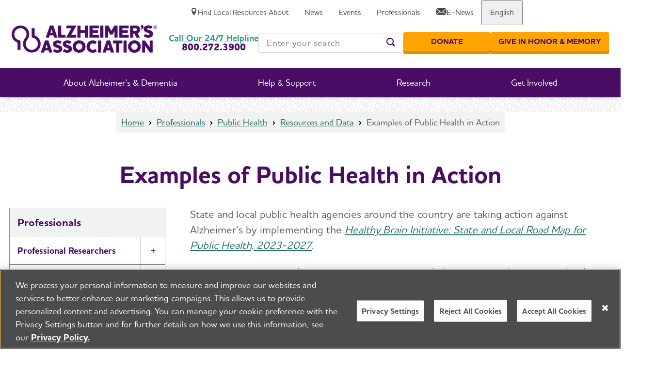

--- FILE ---
content_type: text/html; charset=utf-8
request_url: https://www.alz.org/professionals/public-health/resources-data/examples-of-public-health-in-action
body_size: 30680
content:


<!DOCTYPE html>
<html class="" lang="en-US">
<head id="head">
    <meta charset="utf-8">
    <meta http-equiv="X-UA-Compatible" content="IE=edge">
    <meta name="viewport" content="width=device-width,initial-scale=1.0">
    <title>Examples of Public Health in Action | Alzheimer&#x27;s Association</title>
    <link rel="canonical" href="https://www.alz.org/professionals/public-health/resources-data/examples-of-public-health-in-action">
    <meta name="url" content="https://www.alz.org/professionals/public-health/resources-data/examples-of-public-health-in-action">
    <meta name="Description" content="For public health professionals, get successful examples and program models of public health interventions addressing Alzheimer&#x27;s and dementia.">
        <meta property="og:title" content="Examples of Public Health in Action | Alzheimer&#x27;s Association">
        <meta property="og:description" content="For public health professionals, get successful examples and program models of public health interventions addressing Alzheimer&#x27;s and dementia.">
        <meta property="og:image" content="https://www.alz.org/getmedia/da2a242a-c54e-4af7-9704-0c0fc2523cdb/alz-notagline-logo-ogmetaimage.jpg">
        <meta property="og:url" content="https://www.alz.org/professionals/public-health/resources-data/examples-of-public-health-in-action">
        <meta property="og:site_name" content="Alzheimer&#x2019;s Association">
        <meta property="twitter:title" content="Examples of Public Health in Action | Alzheimer&#x27;s Association">
        <meta property="twitter:description" content="For public health professionals, get successful examples and program models of public health interventions addressing Alzheimer&#x27;s and dementia.">
        <meta property="twitter:image" content="https://www.alz.org/getmedia/da2a242a-c54e-4af7-9704-0c0fc2523cdb/alz-notagline-logo-ogmetaimage.jpg">
        <meta property="twitter:creator" content="@alzassociation">
        <meta property="twitter:site" content="@alzassociation">

    <meta name="twitter:card" content="summary_large_image" />


            <link rel="alternate" hreflang="en-us" href="https://www.alz.org/professionals/public-health/resources-data/examples-of-public-health-in-action" />

		<link href="https://fonts.googleapis.com/css?family=Material&#x2B;Icons%7CMaterial&#x2B;Icons&#x2B;Outlined" rel="preload" as="style">
		<link href="https://fonts.googleapis.com/css?family=Material&#x2B;Icons%7CMaterial&#x2B;Icons&#x2B;Outlined" rel="stylesheet">
		<link rel="preload" href="/fonts/icons/icons.woff" as="font" crossorigin>
		<link rel="preload" href="/fonts/icons/alz-icons.eot" as="font" crossorigin>
		<link rel="preload" href="/fonts/HouschkaAltPro-Light.woff2" as="font" crossorigin>
		<link rel="preload" href="/fonts/HouschkaAltPro-Medium.woff2" as="font" crossorigin>
		<link rel="preload" href="/fonts/HouschkaAltPro-Bold.woff2" as="font" crossorigin>
		<link rel="preload" href="/fonts/HouschkaAltPro-ExtraBold.woff2" as="font" crossorigin>
		<link rel="preload" as="style" href="/index.css?v=fM9tb-i50lZrZIqJYYBhzHrFqWq5rH6rTdQb0IKC22E">
		<link rel="stylesheet" href="/index.css?v=fM9tb-i50lZrZIqJYYBhzHrFqWq5rH6rTdQb0IKC22E">
		<link rel="preload" href="/fonts/icons/icons.woff" as="font" crossorigin>

    
    
        
<!-- dataLayer Tracking for eCommerce 10/22/2019  -->
<script type="text/javascript">
var dataLayer = window.dataLayer = window.dataLayer || [];
</script>

<!-- Google Tag Manager -->
<script>(function(w,d,s,l,i){w[l]=w[l]||[];w[l].push({'gtm.start':
new Date().getTime(),event:'gtm.js'});var f=d.getElementsByTagName(s)[0],
j=d.createElement(s),dl=l!='dataLayer'?'&l='+l:'';j.async=true;j.src=
'https://www.googletagmanager.com/gtm.js?id='+i+dl;f.parentNode.insertBefore(j,f);
})(window,document,'script','dataLayer','GTM-9TLB');</script>
<!-- End Google Tag Manager -->


    <link rel="shortcut icon" type="image/jpg" href="https://www.alz.org/img/content-images/favicon.ico" />

<!-- Start VWO Async SmartCode --><!-- Add within head tags -->
<link href="https://dev.visualwebsiteoptimizer.com" rel="preconnect" /><script type="text/javascript" id="vwoCode">
window._vwo_code || (function() {
var account_id=756905,
version=2.0,
settings_tolerance=2000,
hide_element='body',
hide_element_style = 'opacity:0 !important;filter:alpha(opacity=0) !important;background:none !important',
/* DO NOT EDIT BELOW THIS LINE */
f=false,w=window,d=document,v=d.querySelector('#vwoCode'),cK='_vwo_'+account_id+'_settings',cc={};try{var c=JSON.parse(localStorage.getItem('_vwo_'+account_id+'_config'));cc=c&&typeof c==='object'?c:{}}catch(e){}var stT=cc.stT==='session'?w.sessionStorage:w.localStorage;code={use_existing_jquery:function(){return typeof use_existing_jquery!=='undefined'?use_existing_jquery:undefined},library_tolerance:function(){return typeof library_tolerance!=='undefined'?library_tolerance:undefined},settings_tolerance:function(){return cc.sT||settings_tolerance},hide_element_style:function(){return'{'+(cc.hES||hide_element_style)+'}'},hide_element:function(){return typeof cc.hE==='string'?cc.hE:hide_element},getVersion:function(){return version},finish:function(){if(!f){f=true;var e=d.getElementById('_vis_opt_path_hides');if(e)e.parentNode.removeChild(e)}},finished:function(){return f},load:function(e){var t=this.getSettings(),n=d.createElement('script'),i=this;if(t){n.textContent=t;d.getElementsByTagName('head')[0].appendChild(n);if(!w.VWO||VWO.caE){stT.removeItem(cK);i.load(e)}}else{n.fetchPriority='high';n.src=e;n.type='text/javascript';n.onerror=function(){_vwo_code.finish()};d.getElementsByTagName('head')[0].appendChild(n)}},getSettings:function(){try{var e=stT.getItem(cK);if(!e){return}e=JSON.parse(e);if(Date.now()>e.e){stT.removeItem(cK);return}return e.s}catch(e){return}},init:function(){if(d.URL.indexOf('__vwo_disable__')>-1)return;var e=this.settings_tolerance();w._vwo_settings_timer=setTimeout(function(){_vwo_code.finish();stT.removeItem(cK)},e);var t=d.currentScript,n=d.createElement('style'),i=this.hide_element(),r=t&&!t.async&&i?i+this.hide_element_style():'',c=d.getElementsByTagName('head')[0];n.setAttribute('id','_vis_opt_path_hides');v&&n.setAttribute('nonce',v.nonce);n.setAttribute('type','text/css');if(n.styleSheet)n.styleSheet.cssText=r;else n.appendChild(d.createTextNode(r));c.appendChild(n);this.load('https://dev.visualwebsiteoptimizer.com/j.php?a='+account_id+'&u='+encodeURIComponent(d.URL)+'&vn='+version)}};w._vwo_code=code;code.init();})();
</script>
<!-- End VWO Async SmartCode -->

<!-- Fundraise Up: world-class checkout experience for serious online fundraising -->
<script>(function(w,d,s,n,a){if(!w[n]){var l='call,catch,on,once,set,then,track'
.split(','),i,o=function(n){return'function'==typeof n?o.l.push([arguments])&&o
:function(){return o.l.push([n,arguments])&&o}},t=d.getElementsByTagName(s)[0],
j=d.createElement(s);j.async=!0;j.src='https://cdn.fundraiseup.com/widget/'+a;
t.parentNode.insertBefore(j,t);o.s=Date.now();o.v=4;o.h=w.location.href;o.l=[];
for(i=0;i<7;i++)o[l[i]]=o(l[i]);w[n]=o}
})(window,document,'script','FundraiseUp','AJGEZYBE');</script>
<!-- End Fundraise Up -->

    
    <style>
        @font-face {
            font-family: 'icons';
            src: url('/fonts/icons/icons.woff') format('woff'),
                url('/fonts/icons/icons.ttf') format('truetype'),
                url('/fonts/icons/icons.svg') format('svg');
            font-weight: normal;
            font-style: normal;
            font-display: block;
            font-display: swap;
        }
        //- ALZ icons from previous site
        @font-face {
            font-family: "alz-icon";
            src:url("/fonts/icons/alz-icons.eot");
            src:url("/fonts/icons/alz-icons.eot?#iefix") format("embedded-opentype"),
                url("/fonts/icons/alz-icons.woff") format("woff"),
                url("/fonts/icons/alz-icons.ttf") format("truetype"),
                url("/fonts/icons/alz-icons.svg#alz-icons") format("svg");
            font-weight: normal;
            font-style: normal;
            font-display: fallback;
        }
        
        @font-face {
            font-family: 'HouschkaAltPro';
            src:  url('/fonts/HouschkaAltPro-Light.eot?') format('eot'),
                    url('/fonts/HouschkaAltPro-Light.woff2') format('woff2'),
                    url('/fonts/HouschkaAltPro-Light.woff') format('woff');
            font-weight: 300;
            font-style: normal;
            font-display: fallback;
        }
        
        @font-face {
            font-family: "HouschkaAltPro";
            src:  url('/fonts/HouschkaAltPro-Medium.eot?') format('eot'),
                    url('/fonts/HouschkaAltPro-Medium.woff2') format('woff2'),
                    url('/fonts/HouschkaAltPro-Medium.woff') format('woff');
            font-weight: normal;
            font-style: normal;
            font-display: fallback;
        }
        
        @font-face {
            font-family: "HouschkaAltPro";
            src:  url('/fonts/HouschkaAltPro-Bold.eot?') format('eot'),
                    url('/fonts/HouschkaAltPro-Bold.woff2') format('woff2'),
                    url('/fonts/HouschkaAltPro-Bold.woff') format('woff');
            font-weight: bold;
            font-style: normal;
            font-display: fallback;
        }
        
        @font-face {
            font-family: "HouschkaAltPro";
            src:  url('/fonts/HouschkaAltPro-ExtraBold.eot?') format('eot'),
                    url('/fonts/HouschkaAltPro-ExtraBold.woff2') format('woff2'),
                    url('/fonts/HouschkaAltPro-ExtraBold.woff') format('woff');
            font-weight: 800;
            font-style: normal;
            font-display: fallback;
        }
    </style>
<script type="text/javascript">!function(T,l,y){var S=T.location,k="script",D="instrumentationKey",C="ingestionendpoint",I="disableExceptionTracking",E="ai.device.",b="toLowerCase",w="crossOrigin",N="POST",e="appInsightsSDK",t=y.name||"appInsights";(y.name||T[e])&&(T[e]=t);var n=T[t]||function(d){var g=!1,f=!1,m={initialize:!0,queue:[],sv:"5",version:2,config:d};function v(e,t){var n={},a="Browser";return n[E+"id"]=a[b](),n[E+"type"]=a,n["ai.operation.name"]=S&&S.pathname||"_unknown_",n["ai.internal.sdkVersion"]="javascript:snippet_"+(m.sv||m.version),{time:function(){var e=new Date;function t(e){var t=""+e;return 1===t.length&&(t="0"+t),t}return e.getUTCFullYear()+"-"+t(1+e.getUTCMonth())+"-"+t(e.getUTCDate())+"T"+t(e.getUTCHours())+":"+t(e.getUTCMinutes())+":"+t(e.getUTCSeconds())+"."+((e.getUTCMilliseconds()/1e3).toFixed(3)+"").slice(2,5)+"Z"}(),iKey:e,name:"Microsoft.ApplicationInsights."+e.replace(/-/g,"")+"."+t,sampleRate:100,tags:n,data:{baseData:{ver:2}}}}var h=d.url||y.src;if(h){function a(e){var t,n,a,i,r,o,s,c,u,p,l;g=!0,m.queue=[],f||(f=!0,t=h,s=function(){var e={},t=d.connectionString;if(t)for(var n=t.split(";"),a=0;a<n.length;a++){var i=n[a].split("=");2===i.length&&(e[i[0][b]()]=i[1])}if(!e[C]){var r=e.endpointsuffix,o=r?e.location:null;e[C]="https://"+(o?o+".":"")+"dc."+(r||"services.visualstudio.com")}return e}(),c=s[D]||d[D]||"",u=s[C],p=u?u+"/v2/track":d.endpointUrl,(l=[]).push((n="SDK LOAD Failure: Failed to load Application Insights SDK script (See stack for details)",a=t,i=p,(o=(r=v(c,"Exception")).data).baseType="ExceptionData",o.baseData.exceptions=[{typeName:"SDKLoadFailed",message:n.replace(/\./g,"-"),hasFullStack:!1,stack:n+"\nSnippet failed to load ["+a+"] -- Telemetry is disabled\nHelp Link: https://go.microsoft.com/fwlink/?linkid=2128109\nHost: "+(S&&S.pathname||"_unknown_")+"\nEndpoint: "+i,parsedStack:[]}],r)),l.push(function(e,t,n,a){var i=v(c,"Message"),r=i.data;r.baseType="MessageData";var o=r.baseData;return o.message='AI (Internal): 99 message:"'+("SDK LOAD Failure: Failed to load Application Insights SDK script (See stack for details) ("+n+")").replace(/\"/g,"")+'"',o.properties={endpoint:a},i}(0,0,t,p)),function(e,t){if(JSON){var n=T.fetch;if(n&&!y.useXhr)n(t,{method:N,body:JSON.stringify(e),mode:"cors"});else if(XMLHttpRequest){var a=new XMLHttpRequest;a.open(N,t),a.setRequestHeader("Content-type","application/json"),a.send(JSON.stringify(e))}}}(l,p))}function i(e,t){f||setTimeout(function(){!t&&m.core||a()},500)}var e=function(){var n=l.createElement(k);n.src=h;var e=y[w];return!e&&""!==e||"undefined"==n[w]||(n[w]=e),n.onload=i,n.onerror=a,n.onreadystatechange=function(e,t){"loaded"!==n.readyState&&"complete"!==n.readyState||i(0,t)},n}();y.ld<0?l.getElementsByTagName("head")[0].appendChild(e):setTimeout(function(){l.getElementsByTagName(k)[0].parentNode.appendChild(e)},y.ld||0)}try{m.cookie=l.cookie}catch(p){}function t(e){for(;e.length;)!function(t){m[t]=function(){var e=arguments;g||m.queue.push(function(){m[t].apply(m,e)})}}(e.pop())}var n="track",r="TrackPage",o="TrackEvent";t([n+"Event",n+"PageView",n+"Exception",n+"Trace",n+"DependencyData",n+"Metric",n+"PageViewPerformance","start"+r,"stop"+r,"start"+o,"stop"+o,"addTelemetryInitializer","setAuthenticatedUserContext","clearAuthenticatedUserContext","flush"]),m.SeverityLevel={Verbose:0,Information:1,Warning:2,Error:3,Critical:4};var s=(d.extensionConfig||{}).ApplicationInsightsAnalytics||{};if(!0!==d[I]&&!0!==s[I]){var c="onerror";t(["_"+c]);var u=T[c];T[c]=function(e,t,n,a,i){var r=u&&u(e,t,n,a,i);return!0!==r&&m["_"+c]({message:e,url:t,lineNumber:n,columnNumber:a,error:i}),r},d.autoExceptionInstrumented=!0}return m}(y.cfg);function a(){y.onInit&&y.onInit(n)}(T[t]=n).queue&&0===n.queue.length?(n.queue.push(a),n.trackPageView({})):a()}(window,document,{
src: "https://js.monitor.azure.com/scripts/b/ai.2.min.js", // The SDK URL Source
crossOrigin: "anonymous", 
cfg: { // Application Insights Configuration
    connectionString: 'InstrumentationKey=9e9b69c6-1548-4a88-a0bf-663f6caa6066;IngestionEndpoint=https://centralus-2.in.applicationinsights.azure.com/;LiveEndpoint=https://centralus.livediagnostics.monitor.azure.com/;ApplicationId=27997a72-876b-47d9-a28a-9f40fce2ee2a'
}});</script></head>
<body class="">
      <!-- Google Tag Manager (noscript) -->
<noscript><iframe src="https://www.googletagmanager.com/ns.html?id=GTM-9TLB"
height="0" width="0" style="display:none;visibility:hidden"></iframe></noscript>
<!-- End Google Tag Manager (noscript) -->
    <div class="page">

        	<a class="nav-skip" href="#content" aria-label="Skip To Content">Skip to Content</a>

            
<app-header class="header">
    <header class="header__inner">
        


<nav class="header__util">
    <div class="header__util-local">
        <a class="header__util-local-edit" href="https://www.alz.org/chapter-search" data-analytics-control="Top Header Menu" data-analytics-controlid="Change your Chapter" aria-label="Change your Chapter">
            <i class="glyph-pencil header__util-local-icon"></i>
        </a>
        <a class="header__util-local-link" href="https://www.alz.org/chapter-search" data-analytics-control="Top Header Menu" data-analytics-controlid="Find Local Resources" aria-label="Find Local Resources">
            <i class="glyph-location header__util-local-icon"></i>
            <span>Find Local Resources</span>
        </a>
    </div>
    <ul class="header__util-list">
                <li class="header__util-item">
                        <a class="header__util-label" data-analytics-control="Top Header Menu" data-analytics-controlid="About" href="/about" aria-label="About" >
                            <span>About</span>
                        </a>
                </li>
                <li class="header__util-item">
                        <a class="header__util-label" data-analytics-control="Top Header Menu" data-analytics-controlid="News" href="/news" aria-label="News" >
                            <span>News</span>
                        </a>
                </li>
                <li class="header__util-item">
                        <a class="header__util-label" data-analytics-control="Top Header Menu" data-analytics-controlid="Events" href="/events" aria-label="Events" >
                            <span>Events</span>
                        </a>
                </li>
                <li class="header__util-item">
                        <a class="header__util-label" data-analytics-control="Top Header Menu" data-analytics-controlid="Professionals" href="/professionals" aria-label="Professionals" >
                            <span>Professionals</span>
                        </a>
                </li>
                <li class="header__util-item">
                        <a class="header__util-label" data-analytics-control="Top Header Menu" data-analytics-controlid="E-News" href="/e-news" aria-label="E-News" >
                                <i class="glyph-mail" aria-hidden="true"></i>
                            <span>E-News</span>
                        </a>
                </li>
            <li class="header__util-item">
                <button class="header__util-label"><span>English</span></button>
                <div class="header__util-menu">
                    <button class="header__nav-back" tabindex="-1"><span>English</span></button>
                            <a class="header__util-menu-link" data-analytics-control="Top Header Menu" data-analytics-controlid="English" href="/professionals/public-health/resources-data/examples-of-public-health-in-action" tabindex="-1">English</a>
                            <a class="header__util-menu-link" data-analytics-control="Top Header Menu" data-analytics-controlid="Spanish" href="/es-MX/reciba-ayuda-en-espanol" tabindex="-1">Spanish</a>
                </div>
            </li>
    </ul>
</nav>

        <button class="header__toggle" aria-label="Toggle Menu">
          <i class="glyph-menu-lines"></i>
          <i class="glyph-remove"></i>
          <span>Menu</span>
          <span>Close</span>
        </button>
        <div class="header__logo">
            <a class="header__logo-link" href="/" aria-label="Return to the home page" data-analytics-control="Logo" data-analytics-controlid="Alzheimer's Association - Logo">
                <img class="header__logo-img" src="https://www.alz.org/getmedia/9835cc37-036e-4930-b77d-467a25c9db31/alz-stacked-rgb.png" alt="Return to the home page" fetchpriority="high" height="57" width="300" style="--height: 57; --width: 300;">
            </a>
        </div>
        <nav class="header__nav">
    <ul class="header__nav-list">
                
<li class="header__nav-item header__nav-item--feature">
    <button class="header__nav-label">
        <span>About Alzheimer&#x27;s &amp; Dementia</span>
    </button>

    <div class="header__nav-menu">
        <button class="header__nav-close"><i class="glyph-remove"></i><span>Close</span></button>
        <button class="header__nav-back"><span>Go Back</span></button>
        <div class="header__nav-label header__nav-label--mobile">
            <span>About Alzheimer&#x27;s &amp; Dementia</span>
        </div>
        <div class="header__nav-grid">
                    <div class="header__nav-grid-cell">
                        <div class="header__nav-grid-content">
                            <div class="header__nav-group">
                                        <a class="header__nav-group-title" data-analytics-control="Header Menu" data-analytics-controlid="About Alzheimer&#x27;s &amp; Dementia" href="/alzheimers-dementia" aria-label="About Alzheimer&#x27;s &amp; Dementia">About Alzheimer&#x27;s &amp; Dementia</a>
                                <ul class="header__nav-group-list">
                                        <li class="header__nav-group-item">
                                                <a class="header__nav-group-link" data-analytics-control="Header Menu" data-analytics-controlid="Know the Early Signs of Alzheimer&#x27;s " href="/alzheimers-dementia/10_signs" aria-label="Know the Early Signs of Alzheimer&#x27;s " >
                                                    Know the Early Signs of Alzheimer&#x27;s 
                                                </a>
                                        </li>
                                        <li class="header__nav-group-item">
                                                <a class="header__nav-group-link" data-analytics-control="Header Menu" data-analytics-controlid="What is Alzheimer&#x27;s Disease?" href="/alzheimers-dementia/what-is-alzheimers" aria-label="What is Alzheimer&#x27;s Disease?" >
                                                    What is Alzheimer&#x27;s Disease?
                                                </a>
                                        </li>
                                        <li class="header__nav-group-item">
                                                <a class="header__nav-group-link" data-analytics-control="Header Menu" data-analytics-controlid="What is Dementia?" href="/alzheimers-dementia/what-is-dementia" aria-label="What is Dementia?" >
                                                    What is Dementia?
                                                </a>
                                        </li>
                                        <li class="header__nav-group-item">
                                                <a class="header__nav-group-link" data-analytics-control="Header Menu" data-analytics-controlid="Alzheimer&#x27;s Disease vs. Dementia" href="/alzheimers-dementia/difference-between-dementia-and-alzheimer-s" aria-label="Alzheimer&#x27;s Disease vs. Dementia" >
                                                    Alzheimer&#x27;s Disease vs. Dementia
                                                </a>
                                        </li>
                                        <li class="header__nav-group-item">
                                                <a class="header__nav-group-link" data-analytics-control="Header Menu" data-analytics-controlid="Assessing Symptoms &amp; Seeking Help" href="/alzheimers-dementia/memory-loss-concerns" aria-label="Assessing Symptoms &amp; Seeking Help" >
                                                    Assessing Symptoms &amp; Seeking Help
                                                </a>
                                        </li>
                                        <li class="header__nav-group-item">
                                                <a class="header__nav-group-link" data-analytics-control="Header Menu" data-analytics-controlid="10 Steps to Approach Memory Concerns in Others" href="/alzheimers-dementia/10-steps" aria-label="10 Steps to Approach Memory Concerns in Others" >
                                                    10 Steps to Approach Memory Concerns in Others
                                                </a>
                                        </li>
                                        <li class="header__nav-group-item">
                                                <a class="header__nav-group-link" data-analytics-control="Header Menu" data-analytics-controlid="How is Alzheimer&#x27;s Disease Diagnosed?" href="/alzheimers-dementia/diagnosis" aria-label="How is Alzheimer&#x27;s Disease Diagnosed?" >
                                                    How is Alzheimer&#x27;s Disease Diagnosed?
                                                </a>
                                        </li>
                                        <li class="header__nav-group-item">
                                                <a class="header__nav-group-link" data-analytics-control="Header Menu" data-analytics-controlid="Stages of Alzheimer&#x27;s" href="/alzheimers-dementia/stages" aria-label="Stages of Alzheimer&#x27;s" >
                                                    Stages of Alzheimer&#x27;s
                                                </a>
                                        </li>
                                        <li class="header__nav-group-item">
                                                <a class="header__nav-group-link" data-analytics-control="Header Menu" data-analytics-controlid="Research &amp; Progress" href="/alzheimers-dementia/research-and-progress" aria-label="Research &amp; Progress" >
                                                    Research &amp; Progress
                                                </a>
                                        </li>
                                        <li class="header__nav-group-item">
                                                <a class="header__nav-group-link" data-analytics-control="Header Menu" data-analytics-controlid="Treatments &amp; Medications" href="/alzheimers-dementia/treatments" aria-label="Treatments &amp; Medications" >
                                                    Treatments &amp; Medications
                                                </a>
                                        </li>
                                        <li class="header__nav-group-item">
                                                <a class="header__nav-group-link" data-analytics-control="Header Menu" data-analytics-controlid="Alzheimer&#x27;s Disease Facts &amp; Figures" href="/alzheimers-dementia/facts-figures" aria-label="Alzheimer&#x27;s Disease Facts &amp; Figures" >
                                                    Alzheimer&#x27;s Disease Facts &amp; Figures
                                                </a>
                                        </li>
                                        <li class="header__nav-group-item">
                                                <a class="header__nav-group-link" data-analytics-control="Header Menu" data-analytics-controlid="Now is the Best Time to Talk About Alzheimer&#x27;s Together" href="/alzheimers-dementia/timetotalk" aria-label="Now is the Best Time to Talk About Alzheimer&#x27;s Together" >
                                                    Now is the Best Time to Talk About Alzheimer&#x27;s Together
                                                </a>
                                        </li>
                                </ul>
                            </div>
                        </div>
                    </div>
                    <div class="header__nav-grid-cell">
                        <div class="header__nav-grid-content">
                            <div class="header__nav-group">
                                          <span class="xs:hidden sm:hidden md:hidden header__nav-group-title">&nbsp;</span>
                                <ul class="header__nav-group-list">
                                </ul>
                            </div>
                        </div>
                    </div>

<div class="header__nav-grid-cell header__nav-grid-cell--feature">
    <div class="header__nav-grid-content">
            <app-feature class="feature feature--nav">
				<a 
					class="feature__media" 
					aria-label="Fight Alzheimer&#x27;s in 2026 and beyond. Donate now." 
					href="?form=FUNEXPEPJWV" 
					 
					data-analytics-control="MegamenuPromo-AlzDem" 
					data-analytics-controlid="January Annual Fund"
				>
                    <picture class="feature__image">
                        <source media="(min-width: 800px)" alt="Fight Alzheimer&#x27;s in 2026 and beyond. Donate now." loading="lazy" srcset="https://www.alz.org/getmedia/36f9d4ff-ca3c-4b46-bd15-9271e444b3ec/dm-megamenu-fight-alzheimers-2026-beyond.jpg?width=400&amp;height=225&amp;ext=.jpg" width="1280" height="720">
                        <img alt="Fight Alzheimer&#x27;s in 2026 and beyond. Donate now." loading="lazy" style="--width: 1280; --height: 720;" src="https://www.alz.org/getmedia/36f9d4ff-ca3c-4b46-bd15-9271e444b3ec/dm-megamenu-fight-alzheimers-2026-beyond.jpg?width=400&amp;height=225&amp;ext=.jpg width="1280" height="720">
                    </picture>
                </a>
            </app-feature>
    </div>
</div>
        </div>
    </div>
</li>

                
<li class="header__nav-item header__nav-item--feature">
    <button class="header__nav-label">
        <span>Help &amp; Support</span>
    </button>

    <div class="header__nav-menu">
        <button class="header__nav-close"><i class="glyph-remove"></i><span>Close</span></button>
        <button class="header__nav-back"><span>Go Back</span></button>
        <div class="header__nav-label header__nav-label--mobile">
            <span>Help &amp; Support</span>
        </div>
        <div class="header__nav-grid">
                    <div class="header__nav-grid-cell">
                        <div class="header__nav-grid-content">
                            <div class="header__nav-group">
                                        <a class="header__nav-group-title" data-analytics-control="Header Menu" data-analytics-controlid="Help &amp; Support" href="/help-support" aria-label="Help &amp; Support">Help &amp; Support</a>
                                <ul class="header__nav-group-list">
                                        <li class="header__nav-group-item">
                                                <a class="header__nav-group-link" data-analytics-control="Header Menu" data-analytics-controlid="I Have Alzheimer&#x27;s" href="/help-support/i-have-alz" aria-label="I Have Alzheimer&#x27;s" >
                                                    I Have Alzheimer&#x27;s
                                                </a>
                                        </li>
                                        <li class="header__nav-group-item">
                                                <a class="header__nav-group-link" data-analytics-control="Header Menu" data-analytics-controlid="Caregiving" href="/help-support/caregiving" aria-label="Caregiving" >
                                                    Caregiving
                                                </a>
                                        </li>
                                        <li class="header__nav-group-item">
                                                <a class="header__nav-group-link" data-analytics-control="Header Menu" data-analytics-controlid="Resources" href="/help-support/resources" aria-label="Resources" >
                                                    Resources
                                                </a>
                                        </li>
                                        <li class="header__nav-group-item">
                                                <a class="header__nav-group-link" data-analytics-control="Header Menu" data-analytics-controlid="Brain Health" href="/help-support/brain_health" aria-label="Brain Health" >
                                                    Brain Health
                                                </a>
                                        </li>
                                        <li class="header__nav-group-item">
                                                <a class="header__nav-group-link" data-analytics-control="Header Menu" data-analytics-controlid="Find Community Support" href="/help-support/community" aria-label="Find Community Support" >
                                                    Find Community Support
                                                </a>
                                        </li>
                                        <li class="header__nav-group-item">
                                                <a class="header__nav-group-link" data-analytics-control="Header Menu" data-analytics-controlid="24/7 Helpline" href="/help-support/resources/helpline" aria-label="24/7 Helpline" >
                                                    24/7 Helpline
                                                </a>
                                        </li>
                                </ul>
                            </div>
                        </div>
                    </div>

<div class="header__nav-grid-cell header__nav-grid-cell--feature">
    <div class="header__nav-grid-content">
            <app-feature class="feature feature--nav">
				<a 
					class="feature__media" 
					aria-label="Fight Alzheimer&#x27;s in 2026 and beyond. Donate now." 
					href="?form=FUNEXPEPJWV" 
					 
					data-analytics-control="MegamenuPromo-HelpSupport" 
					data-analytics-controlid="January Annual Fund"
				>
                    <picture class="feature__image">
                        <source media="(min-width: 800px)" alt="Fight Alzheimer&#x27;s in 2026 and beyond. Donate now." loading="lazy" srcset="https://www.alz.org/getmedia/36f9d4ff-ca3c-4b46-bd15-9271e444b3ec/dm-megamenu-fight-alzheimers-2026-beyond.jpg?width=400&amp;height=225&amp;ext=.jpg" width="1280" height="720">
                        <img alt="Fight Alzheimer&#x27;s in 2026 and beyond. Donate now." loading="lazy" style="--width: 1280; --height: 720;" src="https://www.alz.org/getmedia/36f9d4ff-ca3c-4b46-bd15-9271e444b3ec/dm-megamenu-fight-alzheimers-2026-beyond.jpg?width=400&amp;height=225&amp;ext=.jpg width="1280" height="720">
                    </picture>
                </a>
            </app-feature>
    </div>
</div>
        </div>
    </div>
</li>

                
<li class="header__nav-item header__nav-item--feature">
    <button class="header__nav-label">
        <span>Research</span>
    </button>

    <div class="header__nav-menu">
        <button class="header__nav-close"><i class="glyph-remove"></i><span>Close</span></button>
        <button class="header__nav-back"><span>Go Back</span></button>
        <div class="header__nav-label header__nav-label--mobile">
            <span>Research</span>
        </div>
        <div class="header__nav-grid">
                    <div class="header__nav-grid-cell">
                        <div class="header__nav-grid-content">
                            <div class="header__nav-group">
                                        <a class="header__nav-group-title" data-analytics-control="Header Menu" data-analytics-controlid="Research" href="/research" aria-label="Research">Research</a>
                                <ul class="header__nav-group-list">
                                        <li class="header__nav-group-item">
                                                <a class="header__nav-group-link" data-analytics-control="Header Menu" data-analytics-controlid="Research &amp; Progress" href="/alzheimers-dementia/research-and-progress" aria-label="Research &amp; Progress" >
                                                    Research &amp; Progress
                                                </a>
                                        </li>
                                        <li class="header__nav-group-item">
                                                <a class="header__nav-group-link" data-analytics-control="Header Menu" data-analytics-controlid="For Professional Researchers" href="/research/for_researchers" aria-label="For Professional Researchers" >
                                                    For Professional Researchers
                                                </a>
                                        </li>
                                </ul>
                            </div>
                        </div>
                    </div>

<div class="header__nav-grid-cell header__nav-grid-cell--feature">
    <div class="header__nav-grid-content">
            <app-feature class="feature feature--nav">
				<a 
					class="feature__media" 
					aria-label="Fight Alzheimer&#x27;s in 2026 and beyond. Donate now." 
					href="?form=FUNEXPEPJWV" 
					 
					data-analytics-control="MegamenuPromo-Research" 
					data-analytics-controlid="January Annual Fund"
				>
                    <picture class="feature__image">
                        <source media="(min-width: 800px)" alt="Fight Alzheimer&#x27;s in 2026 and beyond. Donate now." loading="lazy" srcset="https://www.alz.org/getmedia/36f9d4ff-ca3c-4b46-bd15-9271e444b3ec/dm-megamenu-fight-alzheimers-2026-beyond.jpg?width=400&amp;height=225&amp;ext=.jpg" width="1280" height="720">
                        <img alt="Fight Alzheimer&#x27;s in 2026 and beyond. Donate now." loading="lazy" style="--width: 1280; --height: 720;" src="https://www.alz.org/getmedia/36f9d4ff-ca3c-4b46-bd15-9271e444b3ec/dm-megamenu-fight-alzheimers-2026-beyond.jpg?width=400&amp;height=225&amp;ext=.jpg width="1280" height="720">
                    </picture>
                </a>
            </app-feature>
    </div>
</div>
        </div>
    </div>
</li>

                
<li class="header__nav-item header__nav-item--feature">
    <button class="header__nav-label">
        <span>Get Involved</span>
    </button>

    <div class="header__nav-menu">
        <button class="header__nav-close"><i class="glyph-remove"></i><span>Close</span></button>
        <button class="header__nav-back"><span>Go Back</span></button>
        <div class="header__nav-label header__nav-label--mobile">
            <span>Get Involved</span>
        </div>
        <div class="header__nav-grid">
                    <div class="header__nav-grid-cell">
                        <div class="header__nav-grid-content">
                            <div class="header__nav-group">
                                        <a class="header__nav-group-title" data-analytics-control="Header Menu" data-analytics-controlid="Get Involved" href="/get-involved-now" aria-label="Get Involved">Get Involved</a>
                                <ul class="header__nav-group-list">
                                        <li class="header__nav-group-item">
                                                <a class="header__nav-group-link" data-analytics-control="Header Menu" data-analytics-controlid="Participate in an Event" href="/get-involved-now/fundraising_events" aria-label="Participate in an Event" >
                                                    Participate in an Event
                                                </a>
                                        </li>
                                        <li class="header__nav-group-item">
                                                <a class="header__nav-group-link" data-analytics-control="Header Menu" data-analytics-controlid="Make a Donation" href="/get-involved-now/donate" aria-label="Make a Donation" >
                                                    Make a Donation
                                                </a>
                                        </li>
                                        <li class="header__nav-group-item">
                                                <a class="header__nav-group-link" data-analytics-control="Header Menu" data-analytics-controlid="Volunteer" href="/get-involved-now/volunteer" aria-label="Volunteer" >
                                                    Volunteer
                                                </a>
                                        </li>
                                        <li class="header__nav-group-item">
                                                <a class="header__nav-group-link" data-analytics-control="Header Menu" data-analytics-controlid="Become an Advocate" href="/get-involved-now/advocate" aria-label="Become an Advocate" >
                                                    Become an Advocate
                                                </a>
                                        </li>
                                        <li class="header__nav-group-item">
                                                <a class="header__nav-group-link" data-analytics-control="Header Menu" data-analytics-controlid="Planned Giving" href="/get-involved-now/planned-giving" aria-label="Planned Giving" >
                                                    Planned Giving
                                                </a>
                                        </li>
                                        <li class="header__nav-group-item">
                                                <a class="header__nav-group-link" data-analytics-control="Header Menu" data-analytics-controlid="Tribute Pages" href="/get-involved-now/tribute-pages" aria-label="Tribute Pages" >
                                                    Tribute Pages
                                                </a>
                                        </li>
                                        <li class="header__nav-group-item">
                                                <a class="header__nav-group-link" data-analytics-control="Header Menu" data-analytics-controlid="Other Ways to Give" href="/get-involved-now/other_ways_to_give" aria-label="Other Ways to Give" >
                                                    Other Ways to Give
                                                </a>
                                        </li>
                                        <li class="header__nav-group-item">
                                                <a class="header__nav-group-link" data-analytics-control="Header Menu" data-analytics-controlid="Shop for the Cause" href="https://shop.alz.org" aria-label="Shop for the Cause"  target='_blank' rel='noopener noreferrer' >
                                                    Shop for the Cause
                                                </a>
                                        </li>
                                        <li class="header__nav-group-item">
                                                <a class="header__nav-group-link" data-analytics-control="Header Menu" data-analytics-controlid="Partners &amp; Sponsors" href="/get-involved-now/our-partners-sponsors" aria-label="Partners &amp; Sponsors" >
                                                    Partners &amp; Sponsors
                                                </a>
                                        </li>
                                </ul>
                            </div>
                        </div>
                    </div>

<div class="header__nav-grid-cell header__nav-grid-cell--feature">
    <div class="header__nav-grid-content">
            <app-feature class="feature feature--nav">
				<a 
					class="feature__media" 
					aria-label="Fight Alzheimer&#x27;s in 2026 and beyond. Donate now." 
					href="?form=FUNEXPEPJWV" 
					 
					data-analytics-control="MegamenuPromo-GetInvolved" 
					data-analytics-controlid="January Annual Fund"
				>
                    <picture class="feature__image">
                        <source media="(min-width: 800px)" alt="Fight Alzheimer&#x27;s in 2026 and beyond. Donate now." loading="lazy" srcset="https://www.alz.org/getmedia/36f9d4ff-ca3c-4b46-bd15-9271e444b3ec/dm-megamenu-fight-alzheimers-2026-beyond.jpg?width=400&amp;height=225&amp;ext=.jpg" width="1280" height="720">
                        <img alt="Fight Alzheimer&#x27;s in 2026 and beyond. Donate now." loading="lazy" style="--width: 1280; --height: 720;" src="https://www.alz.org/getmedia/36f9d4ff-ca3c-4b46-bd15-9271e444b3ec/dm-megamenu-fight-alzheimers-2026-beyond.jpg?width=400&amp;height=225&amp;ext=.jpg width="1280" height="720">
                    </picture>
                </a>
            </app-feature>
    </div>
</div>
        </div>
    </div>
</li>

    </ul>
</nav>


        <div class="header__drawer">
            <div class="header__drawer-inner">
                <ul class="header__drawer-list"></ul>
            </div>
        </div>
        <div class="header__tools">
            <div class="header__callout">
                <a class="url" data-analytics-control="Helpline" data-analytics-controlid="800.272.3900" href="/help-support/resources/helpline">Call Our 24/7 Helpline</a> 
                <a class="tel" data-analytics-control="Helpline" data-analytics-controlid="800.272.3900" href="tel:8002723900">800.272.3900</a>
                <span class="tel">800.272.3900</span>
            </div>
            <form class="header__search" action="/search" method="get">
              <label class="sr-only" for="headerSearchInput">Enter your search</label>
              <input id="headerSearchInput" class="header__search-input" type="search" name="query" placeholder="Enter your search" value="">
              <button class="header__search-submit" type="submit"><span class="hideVisually">Enter your search</span><i class="glyph-search"></i></button>
            </form>
            <div class="header__btns">
                    <a class="btn mobile" href="?form=FUNXNDBNWRP" data-analytics-control="Donate" data-analytics-controlid="$DonateMobile"  aria-label="$ Donate"><span>$ Donate</span></a>
                    <a class="btn desktop" href="?form=FUNDHYMMBXU" data-analytics-control="Donate" data-analytics-controlid="Donate"  aria-label="Donate"><span>Donate</span></a>
                    <a class="btn desktop" href="?form=FUNSTKLFHDM" data-analytics-control="Donate" data-analytics-controlid="GIVEINHONOR&amp;MEMORY"  aria-label="GIVE IN HONOR &amp; MEMORY"><span>GIVE IN HONOR &amp; MEMORY</span></a>
            </div>
        </div>
    </header>
</app-header>

            <main class="tab-content" id="content">
                


<link rel="stylesheet" href="/custom_apps/css/app.css" />
<link rel="stylesheet" href="/custom_apps/PublicHealth/css/style.css" />

<script type="text/javascript" src="/custom_apps/jquery_custom/jquery.min.js"></script>
<script type="text/javascript" src="/custom_apps/jquery-ui_custom/jquery-ui.js"></script>

<style type="text/css">
    @font-face {
        font-family: "alz-icon";
        src: url("/fonts/icons/alz-icons.eot");
        src: url("/fonts/icons/alz-icons.eot?#iefix") format("embedded-opentype"), url("/fonts/icons/alz-icons.woff") format("woff"), url("/fonts/icons/alz-icons.ttf") format("truetype"), url("/fonts/icons/alz-icons.svg#alz-icons") format("svg");
        font-weight: normal;
        font-style: normal;
        font-display: fallback;
    }
</style>


    


<section>
        


    
<app-title class="app-title app-title--sticky">
    <div class="app-title__inner">
            <div class="app-title__content">
                <h1 class="app-title__heading">Examples of Public Health in Action</h1>
            </div>
        <div class="app-title__share">
            <app-share class="app-share app-share--toggle">
                    <div class="app-share__label">Share or print this page</div>
                <div class="app-share__list">
                        <a class="app-share__link glyph-facebook facebook-trigger" data-analytics-control="Social Bar" data-analytics-controlid="Facebook" href="#" target="_blank" aria-label="Share to Facebook" data-text="For public health professionals, get successful examples and program models of public health interventions addressing Alzheimer&#x27;s and dementia."></a>
                        <a class="app-share__link glyph-x twitter-trigger" data-analytics-control="Social Bar" data-analytics-controlid="X" href="#" target="_blank" aria-label="Share on X" data-text="For public health professionals, get successful examples and program models of public health interventions addressing Alzheimer&#x27;s and dementia."></a>
                        <a class="app-share__link glyph-bluesky bluesky-trigger" data-analytics-control="Social Bar" data-analytics-controlid="Bluesky" href="#" target="_blank" aria-label="Share on Bluesky" data-text="Examples of Public Health in Action"></a>
                        <a class="app-share__link glyph-print print-trigger" href="#" data-analytics-control="Social Bar" data-analytics-controlid="Print" aria-label="Print"></a>
                        <a class="app-share__link glyph-bookmark bookmark-trigger" href="#" rel="sidebar" data-analytics-control="Social Bar" data-analytics-controlid="Bookmark" aria-label="Bookmark"></a>
                </div>
            </app-share>
        </div>
    </div>
    <div class="app-title__progress-bar">
        <div class="app-title__progress"></div>
    </div>
</app-title>

    <div class="section__inner">
            
    <app-breadcrumbs class="breadcrumbs" component="">
        <nav class="breadcrumbs__nav">
            <ol class="breadcrumbs__inner">
                <li class="breadcrumbs__nav-item" >
                    <span class="breadcrumbs__sep" aria-hidden="true">
                    </span>

                        <a href="/">Home</a>
                </li>
                <li class="breadcrumbs__nav-item" >
                    <span class="breadcrumbs__sep" aria-hidden="true">
                            <svg xmlns="http://www.w3.org/2000/svg" height="1em" viewbox="0 0 256 512">
                                <path d="M224.3 273l-136 136c-9.4 9.4-24.6 9.4-33.9 0l-22.6-22.6c-9.4-9.4-9.4-24.6 0-33.9l96.4-96.4-96.4-96.4c-9.4-9.4-9.4-24.6 0-33.9L54.3 103c9.4-9.4 24.6-9.4 33.9 0l136 136c9.5 9.4 9.5 24.6.1 34z"></path>
                            </svg>
                    </span>

                        <a href="/professionals">Professionals</a>
                </li>
                <li class="breadcrumbs__nav-item" >
                    <span class="breadcrumbs__sep" aria-hidden="true">
                            <svg xmlns="http://www.w3.org/2000/svg" height="1em" viewbox="0 0 256 512">
                                <path d="M224.3 273l-136 136c-9.4 9.4-24.6 9.4-33.9 0l-22.6-22.6c-9.4-9.4-9.4-24.6 0-33.9l96.4-96.4-96.4-96.4c-9.4-9.4-9.4-24.6 0-33.9L54.3 103c9.4-9.4 24.6-9.4 33.9 0l136 136c9.5 9.4 9.5 24.6.1 34z"></path>
                            </svg>
                    </span>

                        <a href="/professionals/public-health">Public Health </a>
                </li>
                <li class="breadcrumbs__nav-item" >
                    <span class="breadcrumbs__sep" aria-hidden="true">
                            <svg xmlns="http://www.w3.org/2000/svg" height="1em" viewbox="0 0 256 512">
                                <path d="M224.3 273l-136 136c-9.4 9.4-24.6 9.4-33.9 0l-22.6-22.6c-9.4-9.4-9.4-24.6 0-33.9l96.4-96.4-96.4-96.4c-9.4-9.4-9.4-24.6 0-33.9L54.3 103c9.4-9.4 24.6-9.4 33.9 0l136 136c9.5 9.4 9.5 24.6.1 34z"></path>
                            </svg>
                    </span>

                        <a href="/professionals/public-health/resources-data">Resources and Data</a>
                </li>
                <li class="breadcrumbs__nav-current" aria-current=location>
                    <span class="breadcrumbs__sep" aria-hidden="true">
                            <svg xmlns="http://www.w3.org/2000/svg" height="1em" viewbox="0 0 256 512">
                                <path d="M224.3 273l-136 136c-9.4 9.4-24.6 9.4-33.9 0l-22.6-22.6c-9.4-9.4-9.4-24.6 0-33.9l96.4-96.4-96.4-96.4c-9.4-9.4-9.4-24.6 0-33.9L54.3 103c9.4-9.4 24.6-9.4 33.9 0l136 136c9.5 9.4 9.5 24.6.1 34z"></path>
                            </svg>
                    </span>

                            <span>Examples of Public Health in Action</span>
                </li>
            </ol>
        </nav>
    </app-breadcrumbs>

            <app-title class="app-title">
                <div class="app-title__inner">
                    <div class="app-title__content">
                            <h1 class="app-title__heading">Examples of Public Health in Action</h1>
                    </div>
                </div>
            </app-title>
    </div>
</section>


<section class="section--split">
    <div class="section__inner">
        <div class="section__rail">
			

<app-side-nav class="side">
    <nav class="side__nav">
        <h4 class="side__nav-title ">
            <a id="side-nav-title" class="side__nav-title-link" data-analytics-control="Related Content By Section" data-analytics-controlid="Professionals" href='/professionals' >Professionals</a>
            <button class="side__nav-label" id="side-nav-toggle" aria-controls="side-nav-panel" role="tab" aria-selected="false" aria-expanded="false" data-binding="expand-menu-trigger">
              <span class="sr-only">Toggle Menu</span>
            </button>
        </h4>
        <div id="side-nav-panel" class="side__expand" role="tabpanel" aria-labelledby="side-nav-title" aria-hidden="true" data-binding="expand-container">
            <ul class="side__nav-list">
                    <li class="side__nav-item  ">
                        <div class="side__nav-item-control">
                            <a class="side__nav-link" data-analytics-control="Related Content By Section" data-analytics-controlid="Professional Researchers" href="/professionals/for_researchers" title="Professional Researchers" >Professional Researchers</a>
                                <button class="side__nav-label">
                                  <span class="sr-only">Toggle Menu</span>
                                </button>
                        </div>
        <div class="side__expand" inert>
            <ul class="side__subnav-list">
                    <li class="side__subnav-item  ">
                            <div class="side__sub-control">
                                <a href="/professionals/for_researchers/trials-participant-first" data-analytics-control="Related Content By Section" data-analytics-controlid="Partnering with Research Participants" class="side__subnav-link" title="Partnering with Research Participants" >Partnering with Research Participants</a>
                            </div>

                    </li>
            </ul>
        </div>
                    </li>
                    <li class="side__nav-item  ">
                        <div class="side__nav-item-control">
                            <a class="side__nav-link" data-analytics-control="Related Content By Section" data-analytics-controlid="Health Systems and Medical Professionals" href="/professionals/health-systems-medical-professionals" title="Health Systems and Medical Professionals" >Health Systems and Medical Professionals</a>
                                <button class="side__nav-label">
                                  <span class="sr-only">Toggle Menu</span>
                                </button>
                        </div>
        <div class="side__expand" inert>
            <ul class="side__subnav-list">
                    <li class="side__subnav-item  ">
                            <div class="side__sub-control">
                                <a href="/professionals/health-systems-medical-professionals/aair" data-analytics-control="Related Content By Section" data-analytics-controlid="Alzheimer&#x2019;s Association Innovation Roundtable (AAIR)  " class="side__subnav-link" title="Alzheimer&#x2019;s Association Innovation Roundtable (AAIR)  " >Alzheimer&#x2019;s Association Innovation Roundtable (AAIR)  </a>
                            </div>

                    </li>
                    <li class="side__subnav-item  ">
                            <div class="side__sub-control">
                                <a href="/professionals/health-systems-medical-professionals/amyloid-targeting" data-analytics-control="Related Content By Section" data-analytics-controlid="Amyloid-Targeting Treatments for Alzheimer&#x27;s" class="side__subnav-link" title="Amyloid-Targeting Treatments for Alzheimer&#x27;s" >Amyloid-Targeting Treatments for Alzheimer&#x27;s</a>
                                    <button class="side__sub-nav-label">
                                      <span class="sr-only">Toggle Menu</span>
                                    </button>
                            </div>
        <div class="side__expand" inert>
            <ul class="side__sub-subnav-list">
                    <li class="side__sub-subnav-item  ">
                            <a class="side__sub-subnav-link" href="/professionals/health-systems-medical-professionals/amyloid-targeting/discussing-anti-amyloid-treatments-with-patients" >Discussing Anti-Amyloid Treatments with Patients</a>

                    </li>
                    <li class="side__sub-subnav-item  ">
                            <a class="side__sub-subnav-link" href="/professionals/health-systems-medical-professionals/amyloid-targeting/aria-anti-amyloid-therapies" >ARIA in Anti-Amyloid Therapies</a>

                    </li>
            </ul>
        </div>

                    </li>
                    <li class="side__subnav-item  ">
                            <div class="side__sub-control">
                                <a href="/professionals/health-systems-medical-professionals/billing-codes" data-analytics-control="Related Content By Section" data-analytics-controlid="Billing Codes for Alzheimer&#x2019;s and Related Dementia" class="side__subnav-link" title="Billing Codes for Alzheimer&#x2019;s and Related Dementia" >Billing Codes for Alzheimer&#x2019;s and Related Dementia</a>
                            </div>

                    </li>
                    <li class="side__subnav-item  ">
                            <div class="side__sub-control">
                                <a href="/professionals/health-systems-medical-professionals/cognitive-assessment" data-analytics-control="Related Content By Section" data-analytics-controlid="Cognitive Screening and Assessment" class="side__subnav-link" title="Cognitive Screening and Assessment" >Cognitive Screening and Assessment</a>
                            </div>

                    </li>
                    <li class="side__subnav-item  ">
                            <div class="side__sub-control">
                                <a href="/professionals/health-systems-medical-professionals/dementia-care-guiding-principles" data-analytics-control="Related Content By Section" data-analytics-controlid="Dementia Care Navigation Guiding Principles" class="side__subnav-link" title="Dementia Care Navigation Guiding Principles" >Dementia Care Navigation Guiding Principles</a>
                            </div>

                    </li>
                    <li class="side__subnav-item  ">
                            <div class="side__sub-control">
                                <a href="/professionals/health-systems-medical-professionals/dementia-care-navigation-roundtable" data-analytics-control="Related Content By Section" data-analytics-controlid="Dementia Care Navigation Roundtable" class="side__subnav-link" title="Dementia Care Navigation Roundtable" >Dementia Care Navigation Roundtable</a>
                            </div>

                    </li>
                    <li class="side__subnav-item  ">
                            <div class="side__sub-control">
                                <a href="/professionals/health-systems-medical-professionals/dementia-diagnosis" data-analytics-control="Related Content By Section" data-analytics-controlid="Dementia Diagnosis" class="side__subnav-link" title="Dementia Diagnosis" >Dementia Diagnosis</a>
                                    <button class="side__sub-nav-label">
                                      <span class="sr-only">Toggle Menu</span>
                                    </button>
                            </div>
        <div class="side__expand" inert>
            <ul class="side__sub-subnav-list">
                    <li class="side__sub-subnav-item  ">
                            <a class="side__sub-subnav-link" href="/professionals/health-systems-medical-professionals/dementia-diagnosis/differential-diagnosis" >Differential Diagnosis</a>

                    </li>
                    <li class="side__sub-subnav-item  ">
                            <a class="side__sub-subnav-link" href="/professionals/health-systems-medical-professionals/dementia-diagnosis/disclosure-of-diagnosis" >Disclosure of Diagnosis</a>

                    </li>
                    <li class="side__sub-subnav-item  ">
                            <a class="side__sub-subnav-link" href="/professionals/health-systems-medical-professionals/dementia-diagnosis/advanced-imaging-biomarkers" >Advanced Imaging and Biomarkers</a>

                    </li>
            </ul>
        </div>

                    </li>
                    <li class="side__subnav-item  ">
                            <div class="side__sub-control">
                                <a href="/professionals/health-systems-medical-professionals/health-systems" data-analytics-control="Related Content By Section" data-analytics-controlid="Health Systems Directors" class="side__subnav-link" title="Health Systems Directors" >Health Systems Directors</a>
                                    <button class="side__sub-nav-label">
                                      <span class="sr-only">Toggle Menu</span>
                                    </button>
                            </div>
        <div class="side__expand" inert>
            <ul class="side__sub-subnav-list">
                    <li class="side__sub-subnav-item  ">
                            <a class="side__sub-subnav-link" href="/professionals/health-systems-medical-professionals/health-systems/dementia-care-delivery-accreditation" >Dementia Care Delivery and Accreditation</a>

                    </li>
            </ul>
        </div>

                    </li>
                    <li class="side__subnav-item  ">
                            <div class="side__sub-control">
                                <a href="/professionals/health-systems-medical-professionals/management" data-analytics-control="Related Content By Section" data-analytics-controlid="Medical Management" class="side__subnav-link" title="Medical Management" >Medical Management</a>
                                    <button class="side__sub-nav-label">
                                      <span class="sr-only">Toggle Menu</span>
                                    </button>
                            </div>
        <div class="side__expand" inert>
            <ul class="side__sub-subnav-list">
                    <li class="side__sub-subnav-item  ">
                            <a class="side__sub-subnav-link" href="/professionals/health-systems-medical-professionals/management/care-planning" >Care Planning Visit</a>

                    </li>
                    <li class="side__sub-subnav-item  ">
                            <a class="side__sub-subnav-link" href="/professionals/health-systems-medical-professionals/management/advanced-care-planning" >Advanced Care Planning</a>

                    </li>
                    <li class="side__sub-subnav-item  ">
                            <a class="side__sub-subnav-link" href="/professionals/health-systems-medical-professionals/management/alzheimers-network-for-treatment-diagnostics" >Alzheimer&#x27;s Network for Treatment and Diagnostics (ALZ-NET)</a>

                    </li>
                    <li class="side__sub-subnav-item  ">
                            <a class="side__sub-subnav-link" href="/professionals/health-systems-medical-professionals/management/case-studies" >Models of Care Case Studies</a>

                    </li>
            </ul>
        </div>

                    </li>
                    <li class="side__subnav-item  ">
                            <div class="side__sub-control">
                                <a href="/professionals/health-systems-medical-professionals/clinical-practice-guidelines-and-evidence" data-analytics-control="Related Content By Section" data-analytics-controlid="Clinical Practice Guidelines and Evidence" class="side__subnav-link" title="Clinical Practice Guidelines and Evidence" >Clinical Practice Guidelines and Evidence</a>
                            </div>

                    </li>
                    <li class="side__subnav-item  ">
                            <div class="side__sub-control">
                                <a href="/professionals/health-systems-medical-professionals/clinical_trials_recruiting" data-analytics-control="Related Content By Section" data-analytics-controlid="Clinical Trials Recruiting" class="side__subnav-link" title="Clinical Trials Recruiting" >Clinical Trials Recruiting</a>
                            </div>

                    </li>
                    <li class="side__subnav-item  ">
                            <div class="side__sub-control">
                                <a href="/professionals/health-systems-medical-professionals/for-patients-caregivers" data-analytics-control="Related Content By Section" data-analytics-controlid="For Your Patients and Caregivers" class="side__subnav-link" title="For Your Patients and Caregivers" >For Your Patients and Caregivers</a>
                                    <button class="side__sub-nav-label">
                                      <span class="sr-only">Toggle Menu</span>
                                    </button>
                            </div>
        <div class="side__expand" inert>
            <ul class="side__sub-subnav-list">
                    <li class="side__sub-subnav-item  ">
                            <a class="side__sub-subnav-link" href="/professionals/health-systems-medical-professionals/for-patients-caregivers/caregiving" >Caregiving</a>

                    </li>
                    <li class="side__sub-subnav-item  ">
                            <a class="side__sub-subnav-link" href="/professionals/health-systems-medical-professionals/for-patients-caregivers/downloadable-resources" >Downloadable Resources for Patients and Caregivers</a>

                    </li>
                    <li class="side__sub-subnav-item  ">
                            <a class="side__sub-subnav-link" href="/professionals/health-systems-medical-professionals/for-patients-caregivers/helpline" >Helpline</a>

                    </li>
                    <li class="side__sub-subnav-item  ">
                            <a class="side__sub-subnav-link" href="/professionals/health-systems-medical-professionals/for-patients-caregivers/i-have-alzheimers" >I Have Alzheimer&#x27;s</a>

                    </li>
                    <li class="side__sub-subnav-item  ">
                            <a class="side__sub-subnav-link" href="/professionals/health-systems-medical-professionals/for-patients-caregivers/clinical-trials-1" >Clinical Trials</a>

                    </li>
            </ul>
        </div>

                    </li>
                    <li class="side__subnav-item  ">
                            <div class="side__sub-control">
                                <a href="/professionals/health-systems-medical-professionals/clinical-resources" data-analytics-control="Related Content By Section" data-analytics-controlid="Clinical Resources" class="side__subnav-link" title="Clinical Resources" >Clinical Resources</a>
                                    <button class="side__sub-nav-label">
                                      <span class="sr-only">Toggle Menu</span>
                                    </button>
                            </div>
        <div class="side__expand" inert>
            <ul class="side__sub-subnav-list">
                    <li class="side__sub-subnav-item  ">
                            <a class="side__sub-subnav-link" href="/professionals/health-systems-medical-professionals/clinical-resources/instructional-videos" >Instructional Videos</a>

                    </li>
                    <li class="side__sub-subnav-item  ">
                            <a class="side__sub-subnav-link" href="/professionals/health-systems-medical-professionals/clinical-resources/cognitive-assessment-tools" >Cognitive Assessment Tools</a>

                    </li>
                    <li class="side__sub-subnav-item  ">
                            <a class="side__sub-subnav-link" href="/professionals/health-systems-medical-professionals/clinical-resources/istaart-membership"  target='_blank' rel='noopener noreferrer' >ISTAART Membership</a>

                    </li>
                    <li class="side__sub-subnav-item  ">
                            <a class="side__sub-subnav-link" href="/professionals/health-systems-medical-professionals/clinical-resources/alzheimer-s-dementia-journal"  target='_blank' rel='noopener noreferrer' >Alzheimer&#x27;s &amp; Dementia Journal</a>

                    </li>
            </ul>
        </div>

                    </li>
                    <li class="side__subnav-item  ">
                            <div class="side__sub-control">
                                <a href="/professionals/health-systems-medical-professionals/cme-activities" data-analytics-control="Related Content By Section" data-analytics-controlid="Continuing Education on Alzheimer&#x27;s and Dementia" class="side__subnav-link" title="Continuing Education on Alzheimer&#x27;s and Dementia" >Continuing Education on Alzheimer&#x27;s and Dementia</a>
                            </div>

                    </li>
                    <li class="side__subnav-item  ">
                            <div class="side__sub-control">
                                <a href="/professionals/health-systems-medical-professionals/echo-alzheimers-dementia-care-program" data-analytics-control="Related Content By Section" data-analytics-controlid="The Alzheimer&#x2019;s and Dementia Care ECHO&#xAE; Program for Health Systems and Medical Professionals" class="side__subnav-link" title="The Alzheimer&#x2019;s and Dementia Care ECHO&#xAE; Program for Health Systems and Medical Professionals" >The Alzheimer&#x2019;s and Dementia Care ECHO&#xAE; Program for Health Systems and Medical Professionals</a>
                            </div>

                    </li>
                    <li class="side__subnav-item  ">
                            <div class="side__sub-control">
                                <a href="/professionals/health-systems-medical-professionals/risk-reduction" data-analytics-control="Related Content By Section" data-analytics-controlid="Risk Reduction" class="side__subnav-link" title="Risk Reduction" >Risk Reduction</a>
                            </div>

                    </li>
            </ul>
        </div>
                    </li>
                    <li class="side__nav-item  ">
                        <div class="side__nav-item-control">
                            <a class="side__nav-link" data-analytics-control="Related Content By Section" data-analytics-controlid="Professional Care Providers" href="/professionals/professional-providers" title="Professional Care Providers" >Professional Care Providers</a>
                                <button class="side__nav-label">
                                  <span class="sr-only">Toggle Menu</span>
                                </button>
                        </div>
        <div class="side__expand" inert>
            <ul class="side__subnav-list">
                    <li class="side__subnav-item  ">
                            <div class="side__sub-control">
                                <a href="/professionals/professional-providers/dementia_care_practice_recommendations" data-analytics-control="Related Content By Section" data-analytics-controlid="Dementia Care Practice Recommendations" class="side__subnav-link" title="Dementia Care Practice Recommendations" >Dementia Care Practice Recommendations</a>
                            </div>

                    </li>
                    <li class="side__subnav-item  ">
                            <div class="side__sub-control">
                                <a href="/professionals/professional-providers/transforming-quality-care" data-analytics-control="Related Content By Section" data-analytics-controlid="Transforming Quality Dementia Care" class="side__subnav-link" title="Transforming Quality Dementia Care" >Transforming Quality Dementia Care</a>
                            </div>

                    </li>
                    <li class="side__subnav-item  ">
                            <div class="side__sub-control">
                                <a href="/professionals/professional-providers/dementia-care-training-certification" data-analytics-control="Related Content By Section" data-analytics-controlid="Pathways to Dementia Care Training and Certification" class="side__subnav-link" title="Pathways to Dementia Care Training and Certification" >Pathways to Dementia Care Training and Certification</a>
                                    <button class="side__sub-nav-label">
                                      <span class="sr-only">Toggle Menu</span>
                                    </button>
                            </div>
        <div class="side__expand" inert>
            <ul class="side__sub-subnav-list">
                    <li class="side__sub-subnav-item  ">
                            <a class="side__sub-subnav-link" href="/professionals/professional-providers/dementia-care-training-certification/essentialz-training-program-certification" >essentiALZ&#xAE; &#x2014; Alzheimer&#x27;s Association Training and Certification</a>

                    </li>
                    <li class="side__sub-subnav-item  ">
                            <a class="side__sub-subnav-link" href="/professionals/professional-providers/dementia-care-training-certification/dementia-care-navigation-training-series" >Dementia Care Navigation Training Series</a>

                    </li>
                    <li class="side__sub-subnav-item  ">
                            <a class="side__sub-subnav-link" href="/professionals/professional-providers/dementia-care-training-certification/purchase-essentialz-certification" >essentiALZ&#xAE; Certification Exam for Dementia Care</a>

                    </li>
                    <li class="side__sub-subnav-item  ">
                            <a class="side__sub-subnav-link" href="/professionals/professional-providers/dementia-care-training-certification/purchase-curriculum-review" >Dementia Care Training Curriculum Review</a>

                    </li>
                    <li class="side__sub-subnav-item  ">
                            <a class="side__sub-subnav-link" href="/professionals/professional-providers/dementia-care-training-certification/recognized-dementia-care-training-programs" >Recognized Dementia Care Training Programs</a>

                    </li>
            </ul>
        </div>

                    </li>
                    <li class="side__subnav-item  ">
                            <div class="side__sub-control">
                                <a href="/professionals/professional-providers/care-provider-roundtable" data-analytics-control="Related Content By Section" data-analytics-controlid="Dementia Care Provider Roundtable" class="side__subnav-link" title="Dementia Care Provider Roundtable" >Dementia Care Provider Roundtable</a>
                            </div>

                    </li>
                    <li class="side__subnav-item  ">
                            <div class="side__sub-control">
                                <a href="/professionals/professional-providers/the-alzheimers-and-dementia-care-echo" data-analytics-control="Related Content By Section" data-analytics-controlid="The Alzheimer&#x2019;s and Dementia Care ECHO&#xAE; Program for Professional Care Providers" class="side__subnav-link" title="The Alzheimer&#x2019;s and Dementia Care ECHO&#xAE; Program for Professional Care Providers" >The Alzheimer&#x2019;s and Dementia Care ECHO&#xAE; Program for Professional Care Providers</a>
                            </div>

                    </li>
                    <li class="side__subnav-item  ">
                            <div class="side__sub-control">
                                <a href="/professionals/professional-providers/joint-commission-memory-care-certification" data-analytics-control="Related Content By Section" data-analytics-controlid="Joint Commission Memory Care Certification" class="side__subnav-link" title="Joint Commission Memory Care Certification" >Joint Commission Memory Care Certification</a>
                            </div>

                    </li>
                    <li class="side__subnav-item  ">
                            <div class="side__sub-control">
                                <a href="/professionals/professional-providers/center-for-dementia-respite-innovation" data-analytics-control="Related Content By Section" data-analytics-controlid="Center for Dementia Respite Innovation" class="side__subnav-link" title="Center for Dementia Respite Innovation" >Center for Dementia Respite Innovation</a>
                            </div>

                    </li>
            </ul>
        </div>
                    </li>
                    <li class="side__nav-item is-open ">
                        <div class="side__nav-item-control">
                            <a class="side__nav-link" data-analytics-control="Related Content By Section" data-analytics-controlid="Public Health " href="/professionals/public-health" title="Public Health " >Public Health </a>
                                <button class="side__nav-label">
                                  <span class="sr-only">Toggle Menu</span>
                                </button>
                        </div>
        <div class="side__expand" >
            <ul class="side__subnav-list">
                    <li class="side__subnav-item  ">
                            <div class="side__sub-control">
                                <a href="/professionals/public-health/public-health-approach" data-analytics-control="Related Content By Section" data-analytics-controlid="Public Health Approach to Alzheimer&#x2019;s" class="side__subnav-link" title="Public Health Approach to Alzheimer&#x2019;s" >Public Health Approach to Alzheimer&#x2019;s</a>
                                    <button class="side__sub-nav-label">
                                      <span class="sr-only">Toggle Menu</span>
                                    </button>
                            </div>
        <div class="side__expand" inert>
            <ul class="side__sub-subnav-list">
                    <li class="side__sub-subnav-item  ">
                            <a class="side__sub-subnav-link" href="/professionals/public-health/public-health-approach/glossary" >Glossary</a>

                    </li>
                    <li class="side__sub-subnav-item  ">
                            <a class="side__sub-subnav-link" href="/professionals/public-health/public-health-approach/alz-association-efforts" >Alzheimer&#x27;s Association Public Health Efforts</a>

                    </li>
            </ul>
        </div>

                    </li>
                    <li class="side__subnav-item  ">
                            <div class="side__sub-control">
                                <a href="/professionals/public-health/public-health-topics" data-analytics-control="Related Content By Section" data-analytics-controlid="Topics" class="side__subnav-link" title="Topics" >Topics</a>
                                    <button class="side__sub-nav-label">
                                      <span class="sr-only">Toggle Menu</span>
                                    </button>
                            </div>
        <div class="side__expand" inert>
            <ul class="side__sub-subnav-list">
                    <li class="side__sub-subnav-item  ">
                            <a class="side__sub-subnav-link" href="/professionals/public-health/public-health-topics/caregiver-support" >Caregiver Support</a>

                    </li>
                    <li class="side__sub-subnav-item  ">
                            <a class="side__sub-subnav-link" href="/professionals/public-health/public-health-topics/chronic-diseases" >Chronic Diseases and Dementia</a>

                    </li>
                    <li class="side__sub-subnav-item  ">
                            <a class="side__sub-subnav-link" href="/professionals/public-health/public-health-topics/data-assessment-analysis" >Data, Assessment, and Analysis</a>

                    </li>
                    <li class="side__sub-subnav-item  ">
                            <a class="side__sub-subnav-link" href="/professionals/public-health/public-health-topics/early-detection-and-diagnosis" >Early Detection &amp; Diagnosis</a>

                    </li>
                    <li class="side__sub-subnav-item  ">
                            <a class="side__sub-subnav-link" href="/professionals/public-health/public-health-topics/health-equity" >Health Equity</a>

                    </li>
                    <li class="side__sub-subnav-item  ">
                            <a class="side__sub-subnav-link" href="/professionals/public-health/public-health-topics/health-professionals-education" >Health Professionals Education</a>

                    </li>
                    <li class="side__sub-subnav-item  ">
                            <a class="side__sub-subnav-link" href="/professionals/public-health/public-health-topics/quality-of-care" >Quality of Care</a>

                    </li>
                    <li class="side__sub-subnav-item  ">
                            <a class="side__sub-subnav-link" href="/professionals/public-health/public-health-topics/risk-reduction" >Risk Reduction</a>

                    </li>
                    <li class="side__sub-subnav-item  ">
                            <a class="side__sub-subnav-link" href="/professionals/public-health/public-health-topics/safety-injury-prevention" >Safety and Injury Prevention </a>

                    </li>
            </ul>
        </div>

                    </li>
                    <li class="side__subnav-item is-open ">
                            <div class="side__sub-control">
                                <a href="/professionals/public-health/resources-data" data-analytics-control="Related Content By Section" data-analytics-controlid="Resources and Data" class="side__subnav-link" title="Resources and Data" >Resources and Data</a>
                                    <button class="side__sub-nav-label">
                                      <span class="sr-only">Toggle Menu</span>
                                    </button>
                            </div>
        <div class="side__expand" >
            <ul class="side__sub-subnav-list">
                    <li class="side__sub-subnav-item  ">
                            <a class="side__sub-subnav-link" href="/professionals/public-health/resources-data/resource-database" >Resource Database </a>

                    </li>
                    <li class="side__sub-subnav-item is-open is-current">
                            <a class="side__sub-subnav-link" href="/professionals/public-health/resources-data/examples-of-public-health-in-action" >Examples of Public Health in Action</a>

                    </li>
                    <li class="side__sub-subnav-item  ">
                            <a class="side__sub-subnav-link" href="/professionals/public-health/resources-data/data-resources" >BRFSS and Other Data Resources</a>

                    </li>
                    <li class="side__sub-subnav-item  ">
                            <a class="side__sub-subnav-link" href="/professionals/public-health/resources-data/curriculum" >Public Health Curriculum</a>

                    </li>
                    <li class="side__sub-subnav-item  ">
                            <a class="side__sub-subnav-link" href="/professionals/public-health/resources-data/alzheimers-dementia-care-echo" >The Alzheimer&#x2019;s and Dementia Care ECHO&#xAE; Program for Public Health Professionals</a>

                    </li>
                    <li class="side__sub-subnav-item  ">
                            <a class="side__sub-subnav-link" href="/professionals/public-health/resources-data/toolkit-downloads" >Public Health Downloads</a>

                    </li>
            </ul>
        </div>

                    </li>
                    <li class="side__subnav-item  ">
                            <div class="side__sub-control">
                                <a href="/professionals/public-health/models-frameworks" data-analytics-control="Related Content By Section" data-analytics-controlid="Models and Frameworks" class="side__subnav-link" title="Models and Frameworks" >Models and Frameworks</a>
                                    <button class="side__sub-nav-label">
                                      <span class="sr-only">Toggle Menu</span>
                                    </button>
                            </div>
        <div class="side__expand" inert>
            <ul class="side__sub-subnav-list">
                    <li class="side__sub-subnav-item  ">
                            <a class="side__sub-subnav-link" href="/professionals/public-health/models-frameworks/hbi-road-map-american-indian-alaska-native" >HBI Road Map for American Indian and Alaska Native Peoples</a>

                    </li>
                    <li class="side__sub-subnav-item  ">
                            <a class="side__sub-subnav-link" href="/professionals/public-health/models-frameworks/hbi-road-map" >Healthy Brain Initiative (HBI) Road Map</a>

                    </li>
                    <li class="side__sub-subnav-item  ">
                            <a class="side__sub-subnav-link" href="/professionals/public-health/models-frameworks/healthy-people-2030" >Healthy People 2030 </a>

                    </li>
            </ul>
        </div>

                    </li>
                    <li class="side__subnav-item  ">
                            <div class="side__sub-control">
                                <a href="/professionals/public-health/state-overview" data-analytics-control="Related Content By Section" data-analytics-controlid="State Overview" class="side__subnav-link" title="State Overview" >State Overview</a>
                            </div>

                    </li>
                    <li class="side__subnav-item  ">
                            <div class="side__sub-control">
                                <a href="/professionals/public-health/brain-health-roundtable" data-analytics-control="Related Content By Section" data-analytics-controlid="Brain Health Roundtable" class="side__subnav-link" title="Brain Health Roundtable" >Brain Health Roundtable</a>
                            </div>

                    </li>
                    <li class="side__subnav-item  ">
                            <div class="side__sub-control">
                                <a href="/professionals/public-health/public-health-news" data-analytics-control="Related Content By Section" data-analytics-controlid="Public Health News " class="side__subnav-link" title="Public Health News " >Public Health News </a>
                            </div>

                    </li>
                    <li class="side__subnav-item  ">
                            <div class="side__sub-control">
                                <a href="/professionals/public-health/contact-ph" data-analytics-control="Related Content By Section" data-analytics-controlid="Contact the Public Health Team" class="side__subnav-link" title="Contact the Public Health Team" >Contact the Public Health Team</a>
                            </div>

                    </li>
            </ul>
        </div>
                    </li>
                    <li class="side__nav-item  ">
                        <div class="side__nav-item-control">
                            <a class="side__nav-link" data-analytics-control="Related Content By Section" data-analytics-controlid="First Responders" href="/professionals/first-responders" title="First Responders" >First Responders</a>
                        </div>
                    </li>
            </ul>
        </div>
    </nav>
</app-side-nav>


                





<app-side-nav class="side">
    <nav class="side__nav">
        <h4 class="side__nav-title ">
            <a class="side__nav-title-link" href='/professionals/public-health' >Public Health</a>
            <button class="side__nav-label" id="side-nav-toggle" aria-controls="side-nav-panel" role="tab" aria-selected="false" aria-expanded="false" data-binding="expand-menu-trigger">
              <span class="sr-only">Toggle Menu</span>
            </button>
        </h4>
        <div class="side__expand">
            <ul class="side__nav-list" id="side-nav-panel" role="tabpanel" aria-hidden="true" data-binding="expand-container">
                    <li class="side__nav-item is-open ">
                        <div class="side__nav-item-control">
                            <a class="side__nav-link" href="/professionals/public-health/public-health-approach" title="Public Health Approach to Alzheimer&#x27;s" >Public Health Approach to Alzheimer&#x27;s</a>
                                <button class="side__nav-label">
                                  <span class="sr-only">Toggle Menu</span>
                                </button>
                        </div>
        <div class="side__expand">
            <ul class="side__subnav-list">
                    <li class="side__subnav-item is-open ">
                            <div class="side__sub-control">
                                <a href="/professionals/public-health/public-health-approach/alz-association-efforts" class="side__subnav-link" title="Alzheimer&#x27;s Association Public Health Efforts" >Alzheimer&#x27;s Association Public Health Efforts</a>
                            </div>
                    </li>
                    <li class="side__subnav-item is-open ">
                            <div class="side__sub-control">
                                <a href="/professionals/public-health/public-health-approach/glossary" class="side__subnav-link" title="Glossary" >Glossary</a>
                            </div>
                    </li>
            </ul>
        </div>
                    </li>
                    <li class="side__nav-item is-open ">
                        <div class="side__nav-item-control">
                            <a class="side__nav-link" href="/professionals/public-health/public-health-topics" title="Public Health Topics" >Public Health Topics</a>
                                <button class="side__nav-label">
                                  <span class="sr-only">Toggle Menu</span>
                                </button>
                        </div>
        <div class="side__expand">
            <ul class="side__subnav-list">
                    <li class="side__subnav-item is-open ">
                            <div class="side__sub-control">
                                <a href="/professionals/public-health/public-health-topics/caregiver-support" class="side__subnav-link" title="Caregiver Support" >Caregiver Support</a>
                            </div>
                    </li>
                    <li class="side__subnav-item is-open ">
                            <div class="side__sub-control">
                                <a href="/professionals/public-health/public-health-topics/chronic-diseases" class="side__subnav-link" title="Chronic Diseases and Dementia" >Chronic Diseases and Dementia</a>
                            </div>
                    </li>
                    <li class="side__subnav-item is-open ">
                            <div class="side__sub-control">
                                <a href="/professionals/public-health/public-health-topics/data-assessment-analysis" class="side__subnav-link" title="Data, Assessment, and Analysis" >Data, Assessment, and Analysis</a>
                            </div>
                    </li>
                    <li class="side__subnav-item is-open ">
                            <div class="side__sub-control">
                                <a href="/professionals/public-health/public-health-topics/early-detection-and-diagnosis" class="side__subnav-link" title="Early Detection and Diagnosis" >Early Detection and Diagnosis</a>
                            </div>
                    </li>
                    <li class="side__subnav-item is-open ">
                            <div class="side__sub-control">
                                <a href="/professionals/public-health/public-health-topics/health-equity" class="side__subnav-link" title="Health Equity" >Health Equity</a>
                            </div>
                    </li>
                    <li class="side__subnav-item is-open ">
                            <div class="side__sub-control">
                                <a href="/professionals/public-health/public-health-topics/health-professionals-education" class="side__subnav-link" title="Health Professionals Education" >Health Professionals Education</a>
                            </div>
                    </li>
                    <li class="side__subnav-item is-open ">
                            <div class="side__sub-control">
                                <a href="/professionals/public-health/public-health-topics/safety-injury-prevention" class="side__subnav-link" title="Safety and Injury Prevention" >Safety and Injury Prevention</a>
                            </div>
                    </li>
                    <li class="side__subnav-item is-open ">
                            <div class="side__sub-control">
                                <a href="/professionals/public-health/public-health-topics/quality-of-care" class="side__subnav-link" title="Quality of Care" >Quality of Care</a>
                            </div>
                    </li>
                    <li class="side__subnav-item is-open ">
                            <div class="side__sub-control">
                                <a href="/professionals/health-systems-medical-professionals/risk-reduction" class="side__subnav-link" title="Risk Reduction" >Risk Reduction</a>
                            </div>
                    </li>
            </ul>
        </div>
                    </li>
                    <li class="side__nav-item is-open ">
                        <div class="side__nav-item-control">
                            <a class="side__nav-link" href="/professionals/public-health/models-frameworks" title="Models and Frameworks" >Models and Frameworks</a>
                                <button class="side__nav-label">
                                  <span class="sr-only">Toggle Menu</span>
                                </button>
                        </div>
        <div class="side__expand">
            <ul class="side__subnav-list">
                    <li class="side__subnav-item is-open ">
                            <div class="side__sub-control">
                                <a href="/professionals/public-health/models-frameworks/hbi-road-map-american-indian-alaska-native" class="side__subnav-link" title="HBI Road Map for Indian Country" >HBI Road Map for Indian Country</a>
                            </div>
                    </li>
                    <li class="side__subnav-item is-open ">
                            <div class="side__sub-control">
                                <a href="/professionals/public-health/models-frameworks/hbi-road-map" class="side__subnav-link" title="Healthy Brain Initiative (HBI) Road Map" >Healthy Brain Initiative (HBI) Road Map</a>
                            </div>
                    </li>
                    <li class="side__subnav-item is-open ">
                            <div class="side__sub-control">
                                <a href="/professionals/public-health/models-frameworks/healthy-people-2030" class="side__subnav-link" title="Healthy People 2030" >Healthy People 2030</a>
                            </div>
                    </li>
            </ul>
        </div>
                    </li>
                    <li class="side__nav-item is-open ">
                        <div class="side__nav-item-control">
                            <a class="side__nav-link" href="/professionals/public-health/resources-data" title="Resources and Data" >Resources and Data</a>
                                <button class="side__nav-label">
                                  <span class="sr-only">Toggle Menu</span>
                                </button>
                        </div>
        <div class="side__expand">
            <ul class="side__subnav-list">
                    <li class="side__subnav-item is-open ">
                            <div class="side__sub-control">
                                <a href="/professionals/public-health/resources-data/data-resources" class="side__subnav-link" title="BRFSS and Other Data Resources" >BRFSS and Other Data Resources</a>
                            </div>
                    </li>
                    <li class="side__subnav-item is-open is-current">
                            <div class="side__sub-control">
                                <a href="/professionals/public-health/resources-data/examples-of-public-health-in-action" class="side__subnav-link" title="Examples of Public Health in Action" >Examples of Public Health in Action</a>
                            </div>
                    </li>
                    <li class="side__subnav-item is-open ">
                            <div class="side__sub-control">
                                <a href="/professionals/public-health/resources-data/curriculum" class="side__subnav-link" title="Public Health Curriculum" >Public Health Curriculum</a>
                            </div>
                    </li>
                    <li class="side__subnav-item is-open ">
                            <div class="side__sub-control">
                                <a href="/professionals/public-health/resources-data/toolkit-downloads" class="side__subnav-link" title="Public Health Downloads" >Public Health Downloads</a>
                            </div>
                    </li>
                    <li class="side__subnav-item is-open ">
                            <div class="side__sub-control">
                                <a href="/professionals/public-health/resources-data/resource-database" class="side__subnav-link" title="Resource Database" >Resource Database</a>
                            </div>
                    </li>
            </ul>
        </div>
                    </li>
                    <li class="side__nav-item is-open ">
                        <div class="side__nav-item-control">
                            <a class="side__nav-link" href="/professionals/public-health/state-overview" title="State Overview" >State Overview</a>
                        </div>
                    </li>
                    <li class="side__nav-item is-open ">
                        <div class="side__nav-item-control">
                            <a class="side__nav-link" href="/professionals/public-health/public-health-news" title="Public Health News" >Public Health News</a>
                        </div>
                    </li>
                    <li class="side__nav-item is-open ">
                        <div class="side__nav-item-control">
                            <a class="side__nav-link" href="/professionals/public-health/contact-ph" title="Contact the Public Health Team" >Contact the Public Health Team</a>
                        </div>
                    </li>
            </ul>
        </div>
    </nav>
</app-side-nav>


    


        


        </div>
        <div class="section__main">
                 
        


                <div>
                    <app-wysiwyg class="wysiwyg">
                        <p>State and local public health agencies around the country are taking action against Alzheimer&rsquo;s by implementing the <a href="/professionals/public-health/models-frameworks/hbi-road-map" target="_self"><em>Healthy Brain Initiative: State and Local Road Map for Public Health, 2023-2027</em></a>.</p>

<p>Use the search bar to view successful examples of existing Road Map implementation in each state.</p>

<p>You can narrow your search by filtering for Road Map domain, issue, or state. Make a selection and then click &quot;Apply Filters&quot; to see the results of your search.</p>

                    </app-wysiwyg>
                </div>
                 





<script type="text/javascript">
    $(document).ready(function () {
        ApplyFilters_ImplementationByRoadMapDomain();

        $("#btnFilter_" + "Imp_HBI").click(function (e) {
            ApplyFilters_ImplementationByRoadMapDomain();

            e.preventDefault();
        });

        $("#btnClear_" + "Imp_HBI").click(function (e) {
            ClearFilters_ImplementationByRoadMapDomain();

            ApplyFilters_ImplementationByRoadMapDomain();

            e.preventDefault();
        });
    });

    function ApplyFilters_ImplementationByRoadMapDomain() {
        var RoadMapDomainID = $("#RoadMapDomainID_" + "Imp_HBI").val();
        var IssueID = $("#IssueID_" + "Imp_HBI").val();
        var State_Abbr = $("#State_Abbr_" + "Imp_HBI").val();
        var Tribal = "False";

        var searchResults = $("#searchResults_" + "Imp_HBI");

        if (Tribal.toLowerCase() == "true" || Tribal.toLowerCase() == "false" && (RoadMapDomainID != -1 || IssueID != -1 || State_Abbr != -1)) {
            $.ajax({
                url: "/api/publichealth/getimplementationsbyroadmapdomain",
                method: "GET",
                contentType: "application/json",
                data: { RoadMapDomainID: RoadMapDomainID, IssueID: IssueID, State_Abbr: State_Abbr, Tribal: Tribal },
                beforeSend: function () {
                    //
                },
                success: function (response) {
                    var data = $.parseJSON(response);

                    $(searchResults).html("");

                    var result = "";

                    if (data.Implementations.length > 0) {
                        result = "<table><tbody>";

                        $.each(data.Implementations, function (i, item) {
                            var item_state_abbr = (item.State_Abbr != null && item.State_Abbr != "") ? item.State_Abbr : "";
                            var item_agency_implementor = (item.Agency_Implementor != null && item.Agency_Implementor != "") ? item.Agency_Implementor : "";
                            var item_url_agency_implementor = (item.URL != null && item.URL != "") ? "<a href='" + item.URL + "' target='_blank'>" + item_agency_implementor + "</a>" : item_agency_implementor;
                            var item_activity_description = (item.Activity_Description != null && item.Activity_Description != "") ? item.Activity_Description : "";

                            result += "<tr><td>" + item_state_abbr + "</td><td>" + item_url_agency_implementor + "</td><td>" + item_activity_description + "</td></tr>";
                        });

                        result += "</tbody></table>";
                    }
                    else {
                        result = "<span>" + "No known public health action at this time." + "</span>";
                    }

                    $(searchResults).append(result);
                },
                error: function () {
                    //
                }
            });
        }
    }

    function ClearFilters_ImplementationByRoadMapDomain() {
        $("#RoadMapDomainID_" + "Imp_HBI").val("-1");
        $("#IssueID_" + "Imp_HBI").val("-1");
        $("#State_Abbr_" + "Imp_HBI").val("-1");

        var searchResults = $("#searchResults_" + "Imp_HBI");
        $(searchResults).html("");
    }
</script>

<a name="" tabindex="-1" runat="server"></a>

<div class="ph filterContainer eventRoutingFilter on">
    <div class="container">
        <div class="filterInner">
            <div class="eventFilterLeader">
                <span>Healthy Brain Initiative Road Map Implementation</span>
            </div>
            <div class="filterOptionWrapper">
                Road Map Domain:<br />
            </div>
            <div class="filterOptionWrapper">
                <div class="dropDownWrapper">
                    <select class="form-control" id="RoadMapDomainID_Imp_HBI" name="RoadMapDomainID"><option value="-1">Make a selection</option>
<option value="4">Assure a Competent Workforce</option>
<option value="3">Develop Policies &amp; Mobilize Community Partnerships</option>
<option value="1">Educate and Empower the Nation</option>
<option value="2">Monitor and Evaluate</option>
</select>
                </div>
            </div>
            <div class="filterOptionWrapper">
                Issue:<br />
            </div>
            <div class="filterOptionWrapper">
                <div class="dropDownWrapper">
                    <select class="form-control" id="IssueID_Imp_HBI" name="IssueID"><option value="-1">Make a selection</option>
<option value="1">Caregivers</option>
<option value="8">Community Environments</option>
<option value="3">Early Detection and Diagnosis for Health Care Providers</option>
<option value="2">Early Detection and Diagnosis for the Public</option>
<option value="10">Health Equity</option>
<option value="7">Health Professionals Education</option>
<option value="5">Quality of Care</option>
<option value="4">Risk Reduction</option>
<option value="9">Safety and Injury Prevention</option>
</select>
                </div>
            </div>
            <div class="filterOptionWrapper">
                State:<br />
            </div>
            <div class="filterOptionWrapper">
                <div class="dropDownWrapper">
                    <select class="form-control" id="State_Abbr_Imp_HBI" name="State_Abbr"><option value="-1">Make a selection</option>
<option value="AL">Alabama</option>
<option value="AZ">Arizona</option>
<option value="CA">California</option>
<option value="CO">Colorado</option>
<option value="DC">Washington, D.C.</option>
<option value="FL">Florida</option>
<option value="GA">Georgia</option>
<option value="HI">Hawaii</option>
<option value="IA">Iowa</option>
<option value="ID">Idaho</option>
<option value="IL">Illinois</option>
<option value="IN">Indiana</option>
<option value="KS">Kansas</option>
<option value="LA">Louisiana</option>
<option value="MA">Massachusetts</option>
<option value="MD">Maryland</option>
<option value="ME">Maine</option>
<option value="MN">Minnesota</option>
<option value="MO">Missouri</option>
<option value="MT">Montana</option>
<option value="NC">North Carolina</option>
<option value="ND">North Dakota</option>
<option value="NE">Nebraska</option>
<option value="NJ">New Jersey</option>
<option value="NM">New Mexico</option>
<option value="NY">New York</option>
<option value="OK">Oklahoma</option>
<option value="OR">Oregon</option>
<option value="PR">Puerto Rico</option>
<option value="RI">Rhode Island</option>
<option value="SC">South Carolina</option>
<option value="TN">Tennessee</option>
<option value="TX">Texas</option>
<option value="UT">Utah</option>
<option value="WA">Washington</option>
<option value="WI">Wisconsin</option>
<option value="WV">West Virginia</option>
</select>
                </div>
            </div>
            <div class="filterOptionWrapper">
                <input id="btnFilter_Imp_HBI" type="submit" value="Apply Filters" class="btn btn-secondary applyFilters" />
                <a id="btnClear_Imp_HBI" class="clearFilters">Clear filters</a>
            </div>
        </div>
    </div>
</div>

<div id="searchResults_Imp_HBI" class="implementationbox_V2"></div>
    


        


        </div>
    </div>
</section>
<section>
    <div class="section__inner">
            







    <div class="fr-view">
        <p>&nbsp;</p>
    </div>


    


        

    






<div class="composition composition--padded-sm composition--fill-logo">
    <div class="signup__form signup__form--box-shadow">
            <h3 class="signup__form-title">Sign up for Alzheimer&#x27;s Public Health News</h3>
        
        










<script async src="/scripts/luminate-form.js"></script><script async src="https://www.google.com/recaptcha/api.js?render=6LcVyLgZAAAAAIaCdeocZ0n27ZV5AVFs-ptKOles"></script><blue-form class="blue-form" id="form-PublicHealthSignUp-7883_wrapper-8e847164-2aef-4426-8737-cc70f3e4a1f1"><form action="/Kentico.Components/en-US/Kentico.FormWidget/KenticoFormWidget/FormSubmit?formName=PublicHealthSignUp&amp;prefix=form-PublicHealthSignUp-7883&amp;displayValidationErrors=False" data-ktc-ajax-update="form-PublicHealthSignUp-7883_wrapper-8e847164-2aef-4426-8737-cc70f3e4a1f1" form-id="19" id="form-PublicHealthSignUp-7883" luminate-survey-id="9701" method="post" onsubmit="window.kentico.updatableFormHelper.submitForm(event);">


<div class="ktc-default-section">
    
<div class="form-field" data-ktc-etag="eecf1990-f757-4c88-9ad9-b217c04d2502">


<label class="control-label" for="form-PublicHealthSignUp-7883_cons_first_name_Value">First Name</label>




<div class="editing-form-control-nested-control">





<input class="form-control" data-ktc-notobserved-element="" id="form-PublicHealthSignUp-7883_cons_first_name_Value" name="form-PublicHealthSignUp-7883.cons_first_name.Value" type="text" value="" />

<div class="field-validation-valid" data-valmsg-for="form-PublicHealthSignUp-7883.cons_first_name.Value" data-valmsg-replace="true"></div><div class="field-validation-valid" data-valmsg-for="form-PublicHealthSignUp-7883.cons_first_name" data-valmsg-replace="true"></div>
</div>





</div>

<div class="form-field" data-ktc-etag="a6989769-e6d4-4755-a193-d91e9d9e9907">


<label class="control-label" for="form-PublicHealthSignUp-7883_cons_last_name_Value">Last Name</label>




<div class="editing-form-control-nested-control">





<input class="form-control" data-ktc-notobserved-element="" id="form-PublicHealthSignUp-7883_cons_last_name_Value" name="form-PublicHealthSignUp-7883.cons_last_name.Value" type="text" value="" />

<div class="field-validation-valid" data-valmsg-for="form-PublicHealthSignUp-7883.cons_last_name.Value" data-valmsg-replace="true"></div><div class="field-validation-valid" data-valmsg-for="form-PublicHealthSignUp-7883.cons_last_name" data-valmsg-replace="true"></div>
</div>





</div>

<div class="form-field" data-ktc-etag="3670b622-a587-4e0a-bd89-b53428bf83df">


<label class="control-label" for="form-PublicHealthSignUp-7883_cons_email_Email">Email</label>




<div class="editing-form-control-nested-control">





<input class="form-control" data-ktc-notobserved-element="" id="form-PublicHealthSignUp-7883_cons_email_Email" name="form-PublicHealthSignUp-7883.cons_email.Email" type="email" value="" />

<div class="field-validation-valid" data-valmsg-for="form-PublicHealthSignUp-7883.cons_email.Email" data-valmsg-replace="true"></div><div class="field-validation-valid" data-valmsg-for="form-PublicHealthSignUp-7883.cons_email" data-valmsg-replace="true"></div>
</div>





</div>

<div class="form-field" data-ktc-etag="a58f0eb3-ab87-4e0b-9447-c86e1fe1119f">


<label class="control-label" for="form-PublicHealthSignUp-7883_cons_state_SelectedValue">State</label>




<div class="editing-form-control-nested-control">





<select class="form-control" data-ktc-notobserved-element="" id="form-PublicHealthSignUp-7883_cons_state_SelectedValue" name="form-PublicHealthSignUp-7883.cons_state.SelectedValue"><option value="">Select your state</option>
<option value="AK">AK</option>
<option value="AL">AL</option>
<option value="AR">AR</option>
<option value="AS">AS</option>
<option value="AZ">AZ</option>
<option value="CA">CA</option>
<option value="CO">CO</option>
<option value="CT">CT</option>
<option value="DC">DC</option>
<option value="DE">DE</option>
<option value="FL">FL</option>
<option value="GA">GA</option>
<option value="GU">GU</option>
<option value="HI">HI</option>
<option value="IA">IA</option>
<option value="ID">ID</option>
<option value="IL">IL</option>
<option value="IN">IN</option>
<option value="KS">KS</option>
<option value="KY">KY</option>
<option value="LA">LA</option>
<option value="MA">MA</option>
<option value="MD">MD</option>
<option value="ME">ME</option>
<option value="MI">MI</option>
<option value="MN">MN</option>
<option value="MO">MO</option>
<option value="MP">MP</option>
<option value="MS">MS</option>
<option value="MT">MT</option>
<option value="NC">NC</option>
<option value="ND">ND</option>
<option value="NE">NE</option>
<option value="NH">NH</option>
<option value="NJ">NJ</option>
<option value="NM">NM</option>
<option value="NV">NV</option>
<option value="NY">NY</option>
<option value="OH">OH</option>
<option value="OK">OK</option>
<option value="OR">OR</option>
<option value="PA">PA</option>
<option value="PR">PR</option>
<option value="RI">RI</option>
<option value="SC">SC</option>
<option value="SD">SD</option>
<option value="TN">TN</option>
<option value="TX">TX</option>
<option value="UT">UT</option>
<option value="VA">VA</option>
<option value="VI">VI</option>
<option value="VT">VT</option>
<option value="WA">WA</option>
<option value="WI">WI</option>
<option value="WV">WV</option>
<option value="WY">WY</option>
<option value="AB">AB</option>
<option value="BC">BC</option>
<option value="MB">MB</option>
<option value="NB">NB</option>
<option value="NL">NL</option>
<option value="NT">NT</option>
<option value="NS">NS</option>
<option value="NU">NU</option>
<option value="ON">ON</option>
<option value="PE">PE</option>
<option value="QC">QC</option>
<option value="SK">SK</option>
<option value="YT">YT</option>
<option value="none">none</option>
</select>

<div class="field-validation-valid" data-valmsg-for="form-PublicHealthSignUp-7883.cons_state.SelectedValue" data-valmsg-replace="true"></div><div class="field-validation-valid" data-valmsg-for="form-PublicHealthSignUp-7883.cons_state" data-valmsg-replace="true"></div>
</div>





</div>

<div class="form-field" data-ktc-etag="72a368b0-9abd-474b-b2fe-0fe8b538a346">


<label class="control-label" for="form-PublicHealthSignUp-7883_cons_zip_code_Value">Zipcode</label>




<div class="editing-form-control-nested-control">





<input class="form-control" data-ktc-notobserved-element="" id="form-PublicHealthSignUp-7883_cons_zip_code_Value" name="form-PublicHealthSignUp-7883.cons_zip_code.Value" type="text" value="" />

<div class="field-validation-valid" data-valmsg-for="form-PublicHealthSignUp-7883.cons_zip_code.Value" data-valmsg-replace="true"></div><div class="field-validation-valid" data-valmsg-for="form-PublicHealthSignUp-7883.cons_zip_code" data-valmsg-replace="true"></div>
</div>





</div>

</div><input type="submit" value="Submit" /><input name="__RequestVerificationToken" type="hidden" value="CfDJ8NklhFe8ZYNEsCsi47EBZUo36wrIGVFVQPZK5w3chJwN5EEJBBNqdnuk64gr8FHhp64ZTO2PivOouEsjQv9K8hLFrTbqsJKHPWaon8x8BY0dyyoKNDx1_hIm0qM9eOUhyD8zt82CezzzMsOOTp88AyI" /><script type="text/javascript">
if (document.readyState === 'complete') {
  window.kentico.updatableFormHelper.registerEventListeners({"formId":"form-PublicHealthSignUp-7883","targetAttributeName":"data-ktc-ajax-update","unobservedAttributeName":"data-ktc-notobserved-element"});
} else {
    document.addEventListener('DOMContentLoaded', function(event) {
      window.kentico.updatableFormHelper.registerEventListeners({"formId":"form-PublicHealthSignUp-7883","targetAttributeName":"data-ktc-ajax-update","unobservedAttributeName":"data-ktc-notobserved-element"});
    });
}</script></form></blue-form>
    


    </div>
</div>
    


        


    </div>
</section>
            </main>
            
<app-footer class="footer">
<button class="footer__scroll footer__scroll--fixed">Back to Top</button>

    <div class="footer__tools">
        <a class="footer__tool" data-analytics-control="Pre-Footer Bar" data-analytics-controlid="Make a Donation" href="?lang=en-US&amp;form=FUNYWTPCJBN" aria-label="Make a Donation" >
            <fieldset class="footer__tool-inner">
                <legend class="footer__tool-label">Donate</legend>
                <i class="footer__tool-icon glyph-heart"></i>
                <span class="footer__tool-text">Make a Donation</span>
            </fieldset>
        </a>
        <a class="footer__tool" data-analytics-control="Pre-Footer Bar" data-analytics-controlid="800.272.3900" href="tel:8002723900" aria-label="800.272.3900" >
            <fieldset class="footer__tool-inner">
                <legend class="footer__tool-label">24/7 Helpline</legend>
                <i class="footer__tool-icon glyph-phone"></i>
                <span class="footer__tool-text">800.272.3900</span>
            </fieldset>
        </a>
        <a class="footer__tool" data-analytics-control="Pre-Footer Bar" data-analytics-controlid="Local Resources" href="/local_resources/find_your_local_chapter" aria-label="Local Resources" >
            <fieldset class="footer__tool-inner">
                <legend class="footer__tool-label">In My Area</legend>
                <i class="footer__tool-icon glyph-location"></i>
                <span class="footer__tool-text">Local Resources</span>
            </fieldset>
        </a>
</div>

    <footer class="footer__inner">
        <div class="footer__logo">
            <a class="footer__logo-link" href="/" aria-label="">
                <img class="footer__logo-img" width="300" height="34" src="https://www.alz.org/getmedia/9835cc37-036e-4930-b77d-467a25c9db31/alz-stacked-rgb.png" alt="Return to the home page (footer)" style="--width: 300; --height: 34;">
            </a>
        </div>
        <div class="footer__address"><span>225 N Michigan Ave. Floor 17 Chicago, IL 60601</span><span>800.272.3900</span></div>
        <nav class="footer__main">
            
<nav class="footer__nav">
        <a class="footer__link" data-analytics-control="Footer Menu" data-analytics-controlid="Jobs" href="/jobs" aria-label="Jobs"  target='_blank' rel='noopener noreferrer' >Jobs</a>
        <a class="footer__link" data-analytics-control="Footer Menu" data-analytics-controlid="Security and Privacy Policy" href="/security-and-privacy-policy" aria-label="Security and Privacy Policy" >Security and Privacy Policy</a>
        <a class="footer__link" data-analytics-control="Footer Menu" data-analytics-controlid="Terms of Use" href="/about/terms-of-use" aria-label="Terms of Use" >Terms of Use</a>
        <a class="footer__link" data-analytics-control="Footer Menu" data-analytics-controlid="Pressroom" href="/press" aria-label="Pressroom" >Pressroom</a>
        <a class="footer__link" data-analytics-control="Footer Menu" data-analytics-controlid="Transparency" href="/about/transparency" aria-label="Transparency" >Transparency</a>
        <a class="footer__link" data-analytics-control="Footer Menu" data-analytics-controlid="Contact Us" href="/contact-us" aria-label="Contact Us" >Contact Us</a>
</nav>

            <small class="footer__meta"><span class="footer__legal">©2026 Alzheimer's Association®</span><span class="footer__legal">All Rights Reserved</span><span class="footer__legal">Alzheimer&#x27;s Association is a not-for-profit 501(c)(3) organization.</span><span class="footer__legal">Tax ID Number: 13-3039601</span></small>
        </nav>

        <div class="footer__row">
            <nav class="footer__social">
        <a class="footer__social-link" href="https://www.facebook.com/actionalz" data-analytics-control="Social Bar" data-analytics-controlid="facebook" aria-label="Facebook page"  target='_blank' rel='noopener noreferrer' >
            <i class="glyph-facebook"></i>
        </a>
        <a class="footer__social-link" href="https://www.instagram.com/alzassociation/" data-analytics-control="Social Bar" data-analytics-controlid="instagram" aria-label="View our instagram page"  target='_blank' rel='noopener noreferrer' >
            <i class="glyph-instagram"></i>
        </a>
        <a class="footer__social-link" href="https://x.com/alzassociation" data-analytics-control="Social Bar" data-analytics-controlid="x" aria-label="Alheimer&#x27;s Association&#x27;s official Twitter account"  target='_blank' rel='noopener noreferrer' >
            <i class="glyph-x"></i>
        </a>
        <a class="footer__social-link" href="https://bsky.app/profile/alzassociation.bsky.social" data-analytics-control="Social Bar" data-analytics-controlid="Bluesky" aria-label="Bluesky"  target='_blank' rel='noopener noreferrer' >
            <i class="glyph-bluesky"></i>
        </a>
        <a class="footer__social-link" href="https://www.youtube.com/user/actionalz" data-analytics-control="Social Bar" data-analytics-controlid="YouTube" aria-label="YouTube"  target='_blank' rel='noopener noreferrer' >
            <i class="glyph-youtube"></i>
        </a>
        <a class="footer__social-link" href="https://www.alz.org/blog" data-analytics-control="Social Bar" data-analytics-controlid="blog" aria-label="ALZ Blog" >
            <i class="glyph-blog"></i>
        </a>
        <a class="footer__social-link" href="https://www.linkedin.com/company/alzheimer%27s-association" data-analytics-control="Social Bar" data-analytics-controlid="linkedin" aria-label="LinkedIn page"  target='_blank' rel='noopener noreferrer' >
            <i class="glyph-linkedin"></i>
        </a>
        <a class="footer__social-link" href="https://www.alz.org/contact-us" data-analytics-control="Social Bar" data-analytics-controlid="Email" aria-label="Email" >
            <i class="glyph-mail"></i>
        </a>
        <a class="footer__social-link" href="javascript:window.print()" data-analytics-control="Social Bar" data-analytics-controlid="Print" aria-label="Print" >
            <i class="glyph-print"></i>
        </a>
        <a class="footer__social-link" href="javascript:alert(&#x27;Press CTRL &#x2B; D to bookmark this page.&#x27;)" data-analytics-control="Social Bar" data-analytics-controlid="Bookmark" aria-label="Bookmark" >
            <i class="glyph-bookmark"></i>
        </a>
</nav>


                <div class="footer__language">
                    <button class="footer__language-trigger">English</button>
                        <nav class="footer__language-menu">
                                <a class="footer__language-link" href="/professionals/public-health/resources-data/examples-of-public-health-in-action" data-analytics-control="Footer Menu" data-analytics-controlid="English" aria-label="English">English</a>
                                <a class="footer__language-link" href="/es-MX/reciba-ayuda-en-espanol" data-analytics-control="Footer Menu" data-analytics-controlid="Spanish" aria-label="Spanish">Spanish</a>
                        </nav>
                </div>
        </div>
    </footer>
</app-footer>


            
<!-- OneTrust Cookies Consent Notice start for alz.org -->
<script src="https://cdn.cookielaw.org/scripttemplates/otSDKStub.js" type="text/javascript" charset="UTF-8" data-domain-script="018fcef5-c9e7-7752-a417-0b492de1607a"></script>
<script type="text/javascript">
    function OptanonWrapper() {
        // Get initial OnetrustActiveGroups ids

        if (typeof OptanonWrapperCount == "undefined") {
            otGetInitialGrps();
        }

        //Delete cookies
        otDeleteCookie(otIniGrps);

        // Assign OnetrustActiveGroups to custom variable
        function otGetInitialGrps() {
            OptanonWrapperCount = '';
            otIniGrps = OnetrustActiveGroups;
            console.log("otGetInitialGrps", otIniGrps)
        }

        function otDeleteCookie(iniOptGrpId) {
            var otDomainGrps = JSON.parse(JSON.stringify(Optanon.GetDomainData().Groups));
            var otDeletedGrpIds = otGetInactiveId(iniOptGrpId, OnetrustActiveGroups);
            if (otDeletedGrpIds.length != 0 && otDomainGrps.length != 0) {
                for (var i = 0; i < otDomainGrps.length; i++) {
                    //Check if CustomGroupId matches
                    if (otDomainGrps[i]['CustomGroupId'] != '' && otDeletedGrpIds.includes(otDomainGrps[i]['CustomGroupId'])) {
                        for (var j = 0; j < otDomainGrps[i]['Cookies'].length; j++) {
                            // console.log("otDeleteCookie",otDomainGrps[i]['Cookies'][j]['Name'])
                            //console.log("otDeleteCookie",otDomainGrps[i]['Cookies'][j])
                            //Delete cookie
                            eraseCookie(otDomainGrps[i]['Cookies'][j]['Name'], otDomainGrps[i]['Cookies'][j]['Host']);
                        }
                    }

                    //Check if Hostid matches
                    if (otDomainGrps[i]['Hosts'].length != 0) {
                        for (var j = 0; j < otDomainGrps[i]['Hosts'].length; j++) {
                            //Check if HostId presents in the deleted list and cookie array is not blank
                            if (otDeletedGrpIds.includes(otDomainGrps[i]['Hosts'][j]['HostId']) && otDomainGrps[i]['Hosts'][j]['Cookies'].length != 0) {
                                for (var k = 0; k < otDomainGrps[i]['Hosts'][j]['Cookies'].length; k++) {
                                    //Delete cookie
                                    //console.log(otDomainGrps[i]['Hosts'][j]['Cookies'][k]);
                                    eraseCookie(otDomainGrps[i]['Hosts'][j]['Cookies'][k]['Name'], otDomainGrps[i]['Hosts'][j]['Cookies'][k]['Host']);
                                }
                            }
                        }
                    }
                }
            }
            otGetInitialGrps(); //Reassign new group ids
        }

        //Get inactive ids
        function otGetInactiveId(customIniId, otActiveGrp) {
            //Initial OnetrustActiveGroups
            console.log("otGetInactiveId", customIniId);
            customIniId = customIniId.split(",");
            customIniId = customIniId.filter(Boolean);

            //After action OnetrustActiveGroups
            otActiveGrp = otActiveGrp.split(",");
            otActiveGrp = otActiveGrp.filter(Boolean);

            var result = [];
            for (var i = 0; i < customIniId.length; i++) {
                if (otActiveGrp.indexOf(customIniId[i]) <= -1) {
                    result.push(customIniId[i]);
                }
            }
            return result;
        }

        //Delete cookie
        function eraseCookie(name, host) {

            console.log(name);
            console.log(host);
            //Delete root path cookies
            //domainName = window.location.hostname;
            document.cookie = name + '=; Max-Age=-99999999; Path=/;Domain=' + host;
            document.cookie = name + '=; Max-Age=-99999999; Path=/;';

            //Delete LSO incase LSO being used, cna be commented out.
            localStorage.removeItem(name);

            //Check for the current path of the page
            pathArray = window.location.pathname.split('/');
            //Loop through path hierarchy and delete potential cookies at each path.
            for (var i = 0; i < pathArray.length; i++) {
                if (pathArray[i]) {
                    //Build the path string from the Path Array e.g /site/login
                    var currentPath = pathArray.slice(0, i + 1).join('/');
                    document.cookie = name + '=; Max-Age=-99999999; Path=' + currentPath + ';Domain=' + host;
                    document.cookie = name + '=; Max-Age=-99999999; Path=' + currentPath + ';';
                    //Maybe path has a trailing slash!
                    document.cookie = name + '=; Max-Age=-99999999; Path=' + currentPath + '/;Domain=' + host;
                    document.cookie = name + '=; Max-Age=-99999999; Path=' + currentPath + '/;';
                }
            }
        }
    }
</script>
<!-- OneTrust Cookies Consent Notice end for alz.org -->

    </div>
    
    <script src="/runtime.js?v=vJrTa470HKmvJC_Hc-By-86t_biLkPHTdWhZWJCQkhw" defer></script>
    <script src="/vendor.js?v=JzRctNsfZVmtZTwrI6e5aBDaQXhdLtg-7KlyLCIoJRY" defer></script>
    <script src="/index.js?v=8jQogPbhfA8S8vrzDqzMpbv1pZD7V-33GD4EDm1mWrc" defer></script>
    <script src="/apps.js?v=LzjvifooAS4AaaPBCUxglyKKYqJxKgJ7RQ3OByN2RqI" defer></script>
    <script src="/_content/Kentico.Content.Web.Rcl/Scripts/jquery-3.5.1.js"></script>
<script src="/_content/Kentico.Content.Web.Rcl/Scripts/jquery.unobtrusive-ajax.js"></script>
<script type="text/javascript">
window.kentico = window.kentico || {};
window.kentico.builder = {}; 
window.kentico.builder.useJQuery = true;</script><script src="/_content/Kentico.Content.Web.Rcl/Content/Bundles/Public/systemFormComponents.min.js"></script>

    
    <script type="text/javascript" src="" async></script>


</body>
</html>




--- FILE ---
content_type: text/html; charset=utf-8
request_url: https://www.google.com/recaptcha/api2/anchor?ar=1&k=6LcVyLgZAAAAAIaCdeocZ0n27ZV5AVFs-ptKOles&co=aHR0cHM6Ly93d3cuYWx6Lm9yZzo0NDM.&hl=en&v=PoyoqOPhxBO7pBk68S4YbpHZ&size=invisible&anchor-ms=20000&execute-ms=30000&cb=5kj3r991jso
body_size: 48870
content:
<!DOCTYPE HTML><html dir="ltr" lang="en"><head><meta http-equiv="Content-Type" content="text/html; charset=UTF-8">
<meta http-equiv="X-UA-Compatible" content="IE=edge">
<title>reCAPTCHA</title>
<style type="text/css">
/* cyrillic-ext */
@font-face {
  font-family: 'Roboto';
  font-style: normal;
  font-weight: 400;
  font-stretch: 100%;
  src: url(//fonts.gstatic.com/s/roboto/v48/KFO7CnqEu92Fr1ME7kSn66aGLdTylUAMa3GUBHMdazTgWw.woff2) format('woff2');
  unicode-range: U+0460-052F, U+1C80-1C8A, U+20B4, U+2DE0-2DFF, U+A640-A69F, U+FE2E-FE2F;
}
/* cyrillic */
@font-face {
  font-family: 'Roboto';
  font-style: normal;
  font-weight: 400;
  font-stretch: 100%;
  src: url(//fonts.gstatic.com/s/roboto/v48/KFO7CnqEu92Fr1ME7kSn66aGLdTylUAMa3iUBHMdazTgWw.woff2) format('woff2');
  unicode-range: U+0301, U+0400-045F, U+0490-0491, U+04B0-04B1, U+2116;
}
/* greek-ext */
@font-face {
  font-family: 'Roboto';
  font-style: normal;
  font-weight: 400;
  font-stretch: 100%;
  src: url(//fonts.gstatic.com/s/roboto/v48/KFO7CnqEu92Fr1ME7kSn66aGLdTylUAMa3CUBHMdazTgWw.woff2) format('woff2');
  unicode-range: U+1F00-1FFF;
}
/* greek */
@font-face {
  font-family: 'Roboto';
  font-style: normal;
  font-weight: 400;
  font-stretch: 100%;
  src: url(//fonts.gstatic.com/s/roboto/v48/KFO7CnqEu92Fr1ME7kSn66aGLdTylUAMa3-UBHMdazTgWw.woff2) format('woff2');
  unicode-range: U+0370-0377, U+037A-037F, U+0384-038A, U+038C, U+038E-03A1, U+03A3-03FF;
}
/* math */
@font-face {
  font-family: 'Roboto';
  font-style: normal;
  font-weight: 400;
  font-stretch: 100%;
  src: url(//fonts.gstatic.com/s/roboto/v48/KFO7CnqEu92Fr1ME7kSn66aGLdTylUAMawCUBHMdazTgWw.woff2) format('woff2');
  unicode-range: U+0302-0303, U+0305, U+0307-0308, U+0310, U+0312, U+0315, U+031A, U+0326-0327, U+032C, U+032F-0330, U+0332-0333, U+0338, U+033A, U+0346, U+034D, U+0391-03A1, U+03A3-03A9, U+03B1-03C9, U+03D1, U+03D5-03D6, U+03F0-03F1, U+03F4-03F5, U+2016-2017, U+2034-2038, U+203C, U+2040, U+2043, U+2047, U+2050, U+2057, U+205F, U+2070-2071, U+2074-208E, U+2090-209C, U+20D0-20DC, U+20E1, U+20E5-20EF, U+2100-2112, U+2114-2115, U+2117-2121, U+2123-214F, U+2190, U+2192, U+2194-21AE, U+21B0-21E5, U+21F1-21F2, U+21F4-2211, U+2213-2214, U+2216-22FF, U+2308-230B, U+2310, U+2319, U+231C-2321, U+2336-237A, U+237C, U+2395, U+239B-23B7, U+23D0, U+23DC-23E1, U+2474-2475, U+25AF, U+25B3, U+25B7, U+25BD, U+25C1, U+25CA, U+25CC, U+25FB, U+266D-266F, U+27C0-27FF, U+2900-2AFF, U+2B0E-2B11, U+2B30-2B4C, U+2BFE, U+3030, U+FF5B, U+FF5D, U+1D400-1D7FF, U+1EE00-1EEFF;
}
/* symbols */
@font-face {
  font-family: 'Roboto';
  font-style: normal;
  font-weight: 400;
  font-stretch: 100%;
  src: url(//fonts.gstatic.com/s/roboto/v48/KFO7CnqEu92Fr1ME7kSn66aGLdTylUAMaxKUBHMdazTgWw.woff2) format('woff2');
  unicode-range: U+0001-000C, U+000E-001F, U+007F-009F, U+20DD-20E0, U+20E2-20E4, U+2150-218F, U+2190, U+2192, U+2194-2199, U+21AF, U+21E6-21F0, U+21F3, U+2218-2219, U+2299, U+22C4-22C6, U+2300-243F, U+2440-244A, U+2460-24FF, U+25A0-27BF, U+2800-28FF, U+2921-2922, U+2981, U+29BF, U+29EB, U+2B00-2BFF, U+4DC0-4DFF, U+FFF9-FFFB, U+10140-1018E, U+10190-1019C, U+101A0, U+101D0-101FD, U+102E0-102FB, U+10E60-10E7E, U+1D2C0-1D2D3, U+1D2E0-1D37F, U+1F000-1F0FF, U+1F100-1F1AD, U+1F1E6-1F1FF, U+1F30D-1F30F, U+1F315, U+1F31C, U+1F31E, U+1F320-1F32C, U+1F336, U+1F378, U+1F37D, U+1F382, U+1F393-1F39F, U+1F3A7-1F3A8, U+1F3AC-1F3AF, U+1F3C2, U+1F3C4-1F3C6, U+1F3CA-1F3CE, U+1F3D4-1F3E0, U+1F3ED, U+1F3F1-1F3F3, U+1F3F5-1F3F7, U+1F408, U+1F415, U+1F41F, U+1F426, U+1F43F, U+1F441-1F442, U+1F444, U+1F446-1F449, U+1F44C-1F44E, U+1F453, U+1F46A, U+1F47D, U+1F4A3, U+1F4B0, U+1F4B3, U+1F4B9, U+1F4BB, U+1F4BF, U+1F4C8-1F4CB, U+1F4D6, U+1F4DA, U+1F4DF, U+1F4E3-1F4E6, U+1F4EA-1F4ED, U+1F4F7, U+1F4F9-1F4FB, U+1F4FD-1F4FE, U+1F503, U+1F507-1F50B, U+1F50D, U+1F512-1F513, U+1F53E-1F54A, U+1F54F-1F5FA, U+1F610, U+1F650-1F67F, U+1F687, U+1F68D, U+1F691, U+1F694, U+1F698, U+1F6AD, U+1F6B2, U+1F6B9-1F6BA, U+1F6BC, U+1F6C6-1F6CF, U+1F6D3-1F6D7, U+1F6E0-1F6EA, U+1F6F0-1F6F3, U+1F6F7-1F6FC, U+1F700-1F7FF, U+1F800-1F80B, U+1F810-1F847, U+1F850-1F859, U+1F860-1F887, U+1F890-1F8AD, U+1F8B0-1F8BB, U+1F8C0-1F8C1, U+1F900-1F90B, U+1F93B, U+1F946, U+1F984, U+1F996, U+1F9E9, U+1FA00-1FA6F, U+1FA70-1FA7C, U+1FA80-1FA89, U+1FA8F-1FAC6, U+1FACE-1FADC, U+1FADF-1FAE9, U+1FAF0-1FAF8, U+1FB00-1FBFF;
}
/* vietnamese */
@font-face {
  font-family: 'Roboto';
  font-style: normal;
  font-weight: 400;
  font-stretch: 100%;
  src: url(//fonts.gstatic.com/s/roboto/v48/KFO7CnqEu92Fr1ME7kSn66aGLdTylUAMa3OUBHMdazTgWw.woff2) format('woff2');
  unicode-range: U+0102-0103, U+0110-0111, U+0128-0129, U+0168-0169, U+01A0-01A1, U+01AF-01B0, U+0300-0301, U+0303-0304, U+0308-0309, U+0323, U+0329, U+1EA0-1EF9, U+20AB;
}
/* latin-ext */
@font-face {
  font-family: 'Roboto';
  font-style: normal;
  font-weight: 400;
  font-stretch: 100%;
  src: url(//fonts.gstatic.com/s/roboto/v48/KFO7CnqEu92Fr1ME7kSn66aGLdTylUAMa3KUBHMdazTgWw.woff2) format('woff2');
  unicode-range: U+0100-02BA, U+02BD-02C5, U+02C7-02CC, U+02CE-02D7, U+02DD-02FF, U+0304, U+0308, U+0329, U+1D00-1DBF, U+1E00-1E9F, U+1EF2-1EFF, U+2020, U+20A0-20AB, U+20AD-20C0, U+2113, U+2C60-2C7F, U+A720-A7FF;
}
/* latin */
@font-face {
  font-family: 'Roboto';
  font-style: normal;
  font-weight: 400;
  font-stretch: 100%;
  src: url(//fonts.gstatic.com/s/roboto/v48/KFO7CnqEu92Fr1ME7kSn66aGLdTylUAMa3yUBHMdazQ.woff2) format('woff2');
  unicode-range: U+0000-00FF, U+0131, U+0152-0153, U+02BB-02BC, U+02C6, U+02DA, U+02DC, U+0304, U+0308, U+0329, U+2000-206F, U+20AC, U+2122, U+2191, U+2193, U+2212, U+2215, U+FEFF, U+FFFD;
}
/* cyrillic-ext */
@font-face {
  font-family: 'Roboto';
  font-style: normal;
  font-weight: 500;
  font-stretch: 100%;
  src: url(//fonts.gstatic.com/s/roboto/v48/KFO7CnqEu92Fr1ME7kSn66aGLdTylUAMa3GUBHMdazTgWw.woff2) format('woff2');
  unicode-range: U+0460-052F, U+1C80-1C8A, U+20B4, U+2DE0-2DFF, U+A640-A69F, U+FE2E-FE2F;
}
/* cyrillic */
@font-face {
  font-family: 'Roboto';
  font-style: normal;
  font-weight: 500;
  font-stretch: 100%;
  src: url(//fonts.gstatic.com/s/roboto/v48/KFO7CnqEu92Fr1ME7kSn66aGLdTylUAMa3iUBHMdazTgWw.woff2) format('woff2');
  unicode-range: U+0301, U+0400-045F, U+0490-0491, U+04B0-04B1, U+2116;
}
/* greek-ext */
@font-face {
  font-family: 'Roboto';
  font-style: normal;
  font-weight: 500;
  font-stretch: 100%;
  src: url(//fonts.gstatic.com/s/roboto/v48/KFO7CnqEu92Fr1ME7kSn66aGLdTylUAMa3CUBHMdazTgWw.woff2) format('woff2');
  unicode-range: U+1F00-1FFF;
}
/* greek */
@font-face {
  font-family: 'Roboto';
  font-style: normal;
  font-weight: 500;
  font-stretch: 100%;
  src: url(//fonts.gstatic.com/s/roboto/v48/KFO7CnqEu92Fr1ME7kSn66aGLdTylUAMa3-UBHMdazTgWw.woff2) format('woff2');
  unicode-range: U+0370-0377, U+037A-037F, U+0384-038A, U+038C, U+038E-03A1, U+03A3-03FF;
}
/* math */
@font-face {
  font-family: 'Roboto';
  font-style: normal;
  font-weight: 500;
  font-stretch: 100%;
  src: url(//fonts.gstatic.com/s/roboto/v48/KFO7CnqEu92Fr1ME7kSn66aGLdTylUAMawCUBHMdazTgWw.woff2) format('woff2');
  unicode-range: U+0302-0303, U+0305, U+0307-0308, U+0310, U+0312, U+0315, U+031A, U+0326-0327, U+032C, U+032F-0330, U+0332-0333, U+0338, U+033A, U+0346, U+034D, U+0391-03A1, U+03A3-03A9, U+03B1-03C9, U+03D1, U+03D5-03D6, U+03F0-03F1, U+03F4-03F5, U+2016-2017, U+2034-2038, U+203C, U+2040, U+2043, U+2047, U+2050, U+2057, U+205F, U+2070-2071, U+2074-208E, U+2090-209C, U+20D0-20DC, U+20E1, U+20E5-20EF, U+2100-2112, U+2114-2115, U+2117-2121, U+2123-214F, U+2190, U+2192, U+2194-21AE, U+21B0-21E5, U+21F1-21F2, U+21F4-2211, U+2213-2214, U+2216-22FF, U+2308-230B, U+2310, U+2319, U+231C-2321, U+2336-237A, U+237C, U+2395, U+239B-23B7, U+23D0, U+23DC-23E1, U+2474-2475, U+25AF, U+25B3, U+25B7, U+25BD, U+25C1, U+25CA, U+25CC, U+25FB, U+266D-266F, U+27C0-27FF, U+2900-2AFF, U+2B0E-2B11, U+2B30-2B4C, U+2BFE, U+3030, U+FF5B, U+FF5D, U+1D400-1D7FF, U+1EE00-1EEFF;
}
/* symbols */
@font-face {
  font-family: 'Roboto';
  font-style: normal;
  font-weight: 500;
  font-stretch: 100%;
  src: url(//fonts.gstatic.com/s/roboto/v48/KFO7CnqEu92Fr1ME7kSn66aGLdTylUAMaxKUBHMdazTgWw.woff2) format('woff2');
  unicode-range: U+0001-000C, U+000E-001F, U+007F-009F, U+20DD-20E0, U+20E2-20E4, U+2150-218F, U+2190, U+2192, U+2194-2199, U+21AF, U+21E6-21F0, U+21F3, U+2218-2219, U+2299, U+22C4-22C6, U+2300-243F, U+2440-244A, U+2460-24FF, U+25A0-27BF, U+2800-28FF, U+2921-2922, U+2981, U+29BF, U+29EB, U+2B00-2BFF, U+4DC0-4DFF, U+FFF9-FFFB, U+10140-1018E, U+10190-1019C, U+101A0, U+101D0-101FD, U+102E0-102FB, U+10E60-10E7E, U+1D2C0-1D2D3, U+1D2E0-1D37F, U+1F000-1F0FF, U+1F100-1F1AD, U+1F1E6-1F1FF, U+1F30D-1F30F, U+1F315, U+1F31C, U+1F31E, U+1F320-1F32C, U+1F336, U+1F378, U+1F37D, U+1F382, U+1F393-1F39F, U+1F3A7-1F3A8, U+1F3AC-1F3AF, U+1F3C2, U+1F3C4-1F3C6, U+1F3CA-1F3CE, U+1F3D4-1F3E0, U+1F3ED, U+1F3F1-1F3F3, U+1F3F5-1F3F7, U+1F408, U+1F415, U+1F41F, U+1F426, U+1F43F, U+1F441-1F442, U+1F444, U+1F446-1F449, U+1F44C-1F44E, U+1F453, U+1F46A, U+1F47D, U+1F4A3, U+1F4B0, U+1F4B3, U+1F4B9, U+1F4BB, U+1F4BF, U+1F4C8-1F4CB, U+1F4D6, U+1F4DA, U+1F4DF, U+1F4E3-1F4E6, U+1F4EA-1F4ED, U+1F4F7, U+1F4F9-1F4FB, U+1F4FD-1F4FE, U+1F503, U+1F507-1F50B, U+1F50D, U+1F512-1F513, U+1F53E-1F54A, U+1F54F-1F5FA, U+1F610, U+1F650-1F67F, U+1F687, U+1F68D, U+1F691, U+1F694, U+1F698, U+1F6AD, U+1F6B2, U+1F6B9-1F6BA, U+1F6BC, U+1F6C6-1F6CF, U+1F6D3-1F6D7, U+1F6E0-1F6EA, U+1F6F0-1F6F3, U+1F6F7-1F6FC, U+1F700-1F7FF, U+1F800-1F80B, U+1F810-1F847, U+1F850-1F859, U+1F860-1F887, U+1F890-1F8AD, U+1F8B0-1F8BB, U+1F8C0-1F8C1, U+1F900-1F90B, U+1F93B, U+1F946, U+1F984, U+1F996, U+1F9E9, U+1FA00-1FA6F, U+1FA70-1FA7C, U+1FA80-1FA89, U+1FA8F-1FAC6, U+1FACE-1FADC, U+1FADF-1FAE9, U+1FAF0-1FAF8, U+1FB00-1FBFF;
}
/* vietnamese */
@font-face {
  font-family: 'Roboto';
  font-style: normal;
  font-weight: 500;
  font-stretch: 100%;
  src: url(//fonts.gstatic.com/s/roboto/v48/KFO7CnqEu92Fr1ME7kSn66aGLdTylUAMa3OUBHMdazTgWw.woff2) format('woff2');
  unicode-range: U+0102-0103, U+0110-0111, U+0128-0129, U+0168-0169, U+01A0-01A1, U+01AF-01B0, U+0300-0301, U+0303-0304, U+0308-0309, U+0323, U+0329, U+1EA0-1EF9, U+20AB;
}
/* latin-ext */
@font-face {
  font-family: 'Roboto';
  font-style: normal;
  font-weight: 500;
  font-stretch: 100%;
  src: url(//fonts.gstatic.com/s/roboto/v48/KFO7CnqEu92Fr1ME7kSn66aGLdTylUAMa3KUBHMdazTgWw.woff2) format('woff2');
  unicode-range: U+0100-02BA, U+02BD-02C5, U+02C7-02CC, U+02CE-02D7, U+02DD-02FF, U+0304, U+0308, U+0329, U+1D00-1DBF, U+1E00-1E9F, U+1EF2-1EFF, U+2020, U+20A0-20AB, U+20AD-20C0, U+2113, U+2C60-2C7F, U+A720-A7FF;
}
/* latin */
@font-face {
  font-family: 'Roboto';
  font-style: normal;
  font-weight: 500;
  font-stretch: 100%;
  src: url(//fonts.gstatic.com/s/roboto/v48/KFO7CnqEu92Fr1ME7kSn66aGLdTylUAMa3yUBHMdazQ.woff2) format('woff2');
  unicode-range: U+0000-00FF, U+0131, U+0152-0153, U+02BB-02BC, U+02C6, U+02DA, U+02DC, U+0304, U+0308, U+0329, U+2000-206F, U+20AC, U+2122, U+2191, U+2193, U+2212, U+2215, U+FEFF, U+FFFD;
}
/* cyrillic-ext */
@font-face {
  font-family: 'Roboto';
  font-style: normal;
  font-weight: 900;
  font-stretch: 100%;
  src: url(//fonts.gstatic.com/s/roboto/v48/KFO7CnqEu92Fr1ME7kSn66aGLdTylUAMa3GUBHMdazTgWw.woff2) format('woff2');
  unicode-range: U+0460-052F, U+1C80-1C8A, U+20B4, U+2DE0-2DFF, U+A640-A69F, U+FE2E-FE2F;
}
/* cyrillic */
@font-face {
  font-family: 'Roboto';
  font-style: normal;
  font-weight: 900;
  font-stretch: 100%;
  src: url(//fonts.gstatic.com/s/roboto/v48/KFO7CnqEu92Fr1ME7kSn66aGLdTylUAMa3iUBHMdazTgWw.woff2) format('woff2');
  unicode-range: U+0301, U+0400-045F, U+0490-0491, U+04B0-04B1, U+2116;
}
/* greek-ext */
@font-face {
  font-family: 'Roboto';
  font-style: normal;
  font-weight: 900;
  font-stretch: 100%;
  src: url(//fonts.gstatic.com/s/roboto/v48/KFO7CnqEu92Fr1ME7kSn66aGLdTylUAMa3CUBHMdazTgWw.woff2) format('woff2');
  unicode-range: U+1F00-1FFF;
}
/* greek */
@font-face {
  font-family: 'Roboto';
  font-style: normal;
  font-weight: 900;
  font-stretch: 100%;
  src: url(//fonts.gstatic.com/s/roboto/v48/KFO7CnqEu92Fr1ME7kSn66aGLdTylUAMa3-UBHMdazTgWw.woff2) format('woff2');
  unicode-range: U+0370-0377, U+037A-037F, U+0384-038A, U+038C, U+038E-03A1, U+03A3-03FF;
}
/* math */
@font-face {
  font-family: 'Roboto';
  font-style: normal;
  font-weight: 900;
  font-stretch: 100%;
  src: url(//fonts.gstatic.com/s/roboto/v48/KFO7CnqEu92Fr1ME7kSn66aGLdTylUAMawCUBHMdazTgWw.woff2) format('woff2');
  unicode-range: U+0302-0303, U+0305, U+0307-0308, U+0310, U+0312, U+0315, U+031A, U+0326-0327, U+032C, U+032F-0330, U+0332-0333, U+0338, U+033A, U+0346, U+034D, U+0391-03A1, U+03A3-03A9, U+03B1-03C9, U+03D1, U+03D5-03D6, U+03F0-03F1, U+03F4-03F5, U+2016-2017, U+2034-2038, U+203C, U+2040, U+2043, U+2047, U+2050, U+2057, U+205F, U+2070-2071, U+2074-208E, U+2090-209C, U+20D0-20DC, U+20E1, U+20E5-20EF, U+2100-2112, U+2114-2115, U+2117-2121, U+2123-214F, U+2190, U+2192, U+2194-21AE, U+21B0-21E5, U+21F1-21F2, U+21F4-2211, U+2213-2214, U+2216-22FF, U+2308-230B, U+2310, U+2319, U+231C-2321, U+2336-237A, U+237C, U+2395, U+239B-23B7, U+23D0, U+23DC-23E1, U+2474-2475, U+25AF, U+25B3, U+25B7, U+25BD, U+25C1, U+25CA, U+25CC, U+25FB, U+266D-266F, U+27C0-27FF, U+2900-2AFF, U+2B0E-2B11, U+2B30-2B4C, U+2BFE, U+3030, U+FF5B, U+FF5D, U+1D400-1D7FF, U+1EE00-1EEFF;
}
/* symbols */
@font-face {
  font-family: 'Roboto';
  font-style: normal;
  font-weight: 900;
  font-stretch: 100%;
  src: url(//fonts.gstatic.com/s/roboto/v48/KFO7CnqEu92Fr1ME7kSn66aGLdTylUAMaxKUBHMdazTgWw.woff2) format('woff2');
  unicode-range: U+0001-000C, U+000E-001F, U+007F-009F, U+20DD-20E0, U+20E2-20E4, U+2150-218F, U+2190, U+2192, U+2194-2199, U+21AF, U+21E6-21F0, U+21F3, U+2218-2219, U+2299, U+22C4-22C6, U+2300-243F, U+2440-244A, U+2460-24FF, U+25A0-27BF, U+2800-28FF, U+2921-2922, U+2981, U+29BF, U+29EB, U+2B00-2BFF, U+4DC0-4DFF, U+FFF9-FFFB, U+10140-1018E, U+10190-1019C, U+101A0, U+101D0-101FD, U+102E0-102FB, U+10E60-10E7E, U+1D2C0-1D2D3, U+1D2E0-1D37F, U+1F000-1F0FF, U+1F100-1F1AD, U+1F1E6-1F1FF, U+1F30D-1F30F, U+1F315, U+1F31C, U+1F31E, U+1F320-1F32C, U+1F336, U+1F378, U+1F37D, U+1F382, U+1F393-1F39F, U+1F3A7-1F3A8, U+1F3AC-1F3AF, U+1F3C2, U+1F3C4-1F3C6, U+1F3CA-1F3CE, U+1F3D4-1F3E0, U+1F3ED, U+1F3F1-1F3F3, U+1F3F5-1F3F7, U+1F408, U+1F415, U+1F41F, U+1F426, U+1F43F, U+1F441-1F442, U+1F444, U+1F446-1F449, U+1F44C-1F44E, U+1F453, U+1F46A, U+1F47D, U+1F4A3, U+1F4B0, U+1F4B3, U+1F4B9, U+1F4BB, U+1F4BF, U+1F4C8-1F4CB, U+1F4D6, U+1F4DA, U+1F4DF, U+1F4E3-1F4E6, U+1F4EA-1F4ED, U+1F4F7, U+1F4F9-1F4FB, U+1F4FD-1F4FE, U+1F503, U+1F507-1F50B, U+1F50D, U+1F512-1F513, U+1F53E-1F54A, U+1F54F-1F5FA, U+1F610, U+1F650-1F67F, U+1F687, U+1F68D, U+1F691, U+1F694, U+1F698, U+1F6AD, U+1F6B2, U+1F6B9-1F6BA, U+1F6BC, U+1F6C6-1F6CF, U+1F6D3-1F6D7, U+1F6E0-1F6EA, U+1F6F0-1F6F3, U+1F6F7-1F6FC, U+1F700-1F7FF, U+1F800-1F80B, U+1F810-1F847, U+1F850-1F859, U+1F860-1F887, U+1F890-1F8AD, U+1F8B0-1F8BB, U+1F8C0-1F8C1, U+1F900-1F90B, U+1F93B, U+1F946, U+1F984, U+1F996, U+1F9E9, U+1FA00-1FA6F, U+1FA70-1FA7C, U+1FA80-1FA89, U+1FA8F-1FAC6, U+1FACE-1FADC, U+1FADF-1FAE9, U+1FAF0-1FAF8, U+1FB00-1FBFF;
}
/* vietnamese */
@font-face {
  font-family: 'Roboto';
  font-style: normal;
  font-weight: 900;
  font-stretch: 100%;
  src: url(//fonts.gstatic.com/s/roboto/v48/KFO7CnqEu92Fr1ME7kSn66aGLdTylUAMa3OUBHMdazTgWw.woff2) format('woff2');
  unicode-range: U+0102-0103, U+0110-0111, U+0128-0129, U+0168-0169, U+01A0-01A1, U+01AF-01B0, U+0300-0301, U+0303-0304, U+0308-0309, U+0323, U+0329, U+1EA0-1EF9, U+20AB;
}
/* latin-ext */
@font-face {
  font-family: 'Roboto';
  font-style: normal;
  font-weight: 900;
  font-stretch: 100%;
  src: url(//fonts.gstatic.com/s/roboto/v48/KFO7CnqEu92Fr1ME7kSn66aGLdTylUAMa3KUBHMdazTgWw.woff2) format('woff2');
  unicode-range: U+0100-02BA, U+02BD-02C5, U+02C7-02CC, U+02CE-02D7, U+02DD-02FF, U+0304, U+0308, U+0329, U+1D00-1DBF, U+1E00-1E9F, U+1EF2-1EFF, U+2020, U+20A0-20AB, U+20AD-20C0, U+2113, U+2C60-2C7F, U+A720-A7FF;
}
/* latin */
@font-face {
  font-family: 'Roboto';
  font-style: normal;
  font-weight: 900;
  font-stretch: 100%;
  src: url(//fonts.gstatic.com/s/roboto/v48/KFO7CnqEu92Fr1ME7kSn66aGLdTylUAMa3yUBHMdazQ.woff2) format('woff2');
  unicode-range: U+0000-00FF, U+0131, U+0152-0153, U+02BB-02BC, U+02C6, U+02DA, U+02DC, U+0304, U+0308, U+0329, U+2000-206F, U+20AC, U+2122, U+2191, U+2193, U+2212, U+2215, U+FEFF, U+FFFD;
}

</style>
<link rel="stylesheet" type="text/css" href="https://www.gstatic.com/recaptcha/releases/PoyoqOPhxBO7pBk68S4YbpHZ/styles__ltr.css">
<script nonce="xGP8yVERlE0WWEqcBA1JlQ" type="text/javascript">window['__recaptcha_api'] = 'https://www.google.com/recaptcha/api2/';</script>
<script type="text/javascript" src="https://www.gstatic.com/recaptcha/releases/PoyoqOPhxBO7pBk68S4YbpHZ/recaptcha__en.js" nonce="xGP8yVERlE0WWEqcBA1JlQ">
      
    </script></head>
<body><div id="rc-anchor-alert" class="rc-anchor-alert"></div>
<input type="hidden" id="recaptcha-token" value="[base64]">
<script type="text/javascript" nonce="xGP8yVERlE0WWEqcBA1JlQ">
      recaptcha.anchor.Main.init("[\x22ainput\x22,[\x22bgdata\x22,\x22\x22,\[base64]/[base64]/[base64]/bmV3IHJbeF0oY1swXSk6RT09Mj9uZXcgclt4XShjWzBdLGNbMV0pOkU9PTM/bmV3IHJbeF0oY1swXSxjWzFdLGNbMl0pOkU9PTQ/[base64]/[base64]/[base64]/[base64]/[base64]/[base64]/[base64]/[base64]\x22,\[base64]\\u003d\x22,\x22w5AlEcOwL8ObZ8K/wo87DMOAEMKUdsOxwrDCisKPTS8majBOFht0wrF2wq7DlMKLZcOERS7DlsKJb2Q+RsORPsO4w4HCpsKReAByw57CoBHDi0nCosO+wojDkiFbw6UFASTClV3Dh8KSwqpALjIoBw3Dm1fCgT/CmMKLYMKHwo7CgRUIwoDCh8KjZcKMG8OHwppeGMOKH3sLPcOmwoJNGAt5C8OGw41IGVljw6PDtmwIw5rDusK/[base64]/w5vDiMOJw5HCn3jDswXDiMOOcMKdJhdmR1rDrg/[base64]/dXktwoPDicOZwqtNw5nDhMKHw5sRwqnCjWTDskhWKBdtw4EGwr/Ck1/CnzTCrlpRZW0mfMOKJsOrwrXChArDkxPCjsOfVUEsTsKhQiEPw7IJV05KwrY1woHCt8KFw6XDmcObTSRyw5PCkMOhw55dF8KpGDbCnsO3w5szwpYvRCnDgsO2ECxEJCLDnDHClScKw4YDwogiJMOcwqVuYMOFw646bsOVw7AuOlsjJxJywq/CihIfemDClHAzAMKVWCAGOUhYVQ91NcOTw4bCqcKgw5Fsw7EMV8KmNcOuwqVBwrHDtMOeLgwMAjnDjcOOw5JKZcO4wp/CmEZzw77DpxHCqMKDFsKFw5h0HkMOEjtNwq14ZALDrMKnOcOme8KSdsKkwpTDv8OYeGhpChHCncOmUX/Co1XDnwAgw7hbCMOtwptHw4rCkX5xw7HDmcKQwrZUNcKUwpnCk27DvMK9w7ZFBjQFwoHCm8O6wrPCvgI3WUQuKWPCpcKcwrHCqMOcwrdKw7INw5TChMOJw7dsd0/Cvk/[base64]/DicKfd8Omw7jDpMOewobCnTPDm8Onw6gnJ8OZfMKJSSjCuh7DhcKzNkjDosKqGsKtNVrDksOmDTEKw7nCgMK7H8OaEWzCnnnDk8KcwqzDtH8WVSspwp0TwqQTwojCmlPDn8OUwofDqSw6N0w6wrk8JDEiVjjClsO/J8K3G1hIJzvDusK4Dm/Di8KnJmvDjMOmC8OPw5A/wqAMegTCocKvwovCtcOOw6PCpsOZw5rCrMOowrfDi8OjYMOwQTbCn3LCnsOGbMOjwrE1DTRpHwDDgiMXWkbCixUOw6UIU09zGsKwwo7DvsOewpvCjVPDg2HCrHVkcsKUW8KGwrdPBT/CsmVpw7BCwqrClBVFwonCrgrDslIPdwLDtTzDvBh2w7APSMKbCMKmO23DmcOPwrrCs8Klwp3Cn8OUW8K6NcOvwrVWwqXDs8KGwqA2wpbDl8K6O1HCgBEfwqHDtQnDrjHDjsKwwpAYwpLCkFLDhS12I8Oxw5/CtMOQADjCscOYwro1w43CiDzCt8O/c8O0wpnDg8KiwocMG8OKJMOPw5TDpTvDtMO3wqHCvH3DojYWI8OLRsKcacK0w5U8wqTDhSguNcKyw4TCogo/[base64]/DnXzCnMKVw5tAwqfDmRDClFBbw7oNw4DDjndxwoYYwqDCkXfCuHQKDVoFUhhIw5PCvcKKDcO2IRwNOMKkwq/CvsKVwrDCjsOyw5ccOCfDjmNdw54RGsOOwp/[base64]/wp1HH8Oew7otw6fCs3AewqzDrsOkMjLDoC3DhE5Uw5YjMsKMw6wJwoPClMOXw7bCihFrWMKEcsOeOw/CnCXDgcKnwolNeMOXw6UbSsOYw7Rkwqh1MsK4P0nDqVTCrsKoNgYHw7YbPRbCtyhGwrvDgsOibcKeZsOyCMK5w6DCvMOlwqRxw7BaagTDlmx5T1lRw7FKTMK/w5Uqwp3Ckxc/eMKOY2FnA8O6w4jDnn0VwrFYclHCqwHDgS7CtEPDlMKqXMKUwoUMFTpJw55Hw7V/[base64]/Cq8Kyw7IcVznDhsKawqw0a8OJw6TDq0jCjEpzwo1yw7chwqPDlnUFw7bCr1PDvcOSGFhTDkI3w43DvUEYw5pNFBgVZ3hhwol/wqDCnD7DuHvCixF7wqFpwqwqwrF3a8O9BX/DpH7DkMKawo5BM0lWw7jDsy47aMK1Q8KaA8KoHGp3c8KXBSEIw6MPwqUeTsKywo/DksKvW8OxwrHDvHR0aXTCmzLCpsKpQUzDpMO/aSV7HMOGwpQwfmTDol/[base64]/[base64]/CnsOdWxIWw5ZKwrXCsULClcK/w5hjbsOTw4MODcK6w51ew48hAFfCvsKXW8OhCsOGwp/DqcKJwrBgWCIFw6TDgzkbVHLDnMK2DRFqwpzDnsK/wrUoFcOrNUF3NsK0O8OWwqXCpcKaBsKKwqHDqcKfbsKKDMOrQClkw6UXYB06QsOWA2dQdEbCm8Kiw74SWUtwNcKOwp/CgiUjKQUcLcOww5rCj8OGw7jDmcKGJMOXw6PDrcKpXl3ChsO/w77DgsKYwolQfMKaw4DCgXfDgRDCpcOYw7fDvV3DtH8IHBsMw6sLcsOqf8KNwp4Mw4Qmw6rDjcO8wrl2w7fCiEEEwqsSQcKtJxDDjSd/w7VdwrdXWhjDoBEUwoU5VcOmwo0pFcOzwqEiwrt7UcKZQ1IlI8K5MMKifAIIw4pma1XDscORBcKdw47CgiDDukfCocOFw7jDhnEqSsK/[base64]/w5zDmWTCvHfDpcOfSCrCsU3CtcOQGcK5w7QwdsKGAz3DvsODw4TDgBXCqV7Dl0dNwrzCv1XCtcOrQ8KRegFNJ23CjMKTwqxLw55Cw7MVw5rDlsKWXsKgWsKcwrFgX1ZafcOUZF4bwokNPXQnwoRKwpx6YVo8LRkMw6TDmnbCnG/DocKaw68OwoPCl0PDgsOBcCbDnmJiw6HCuDNePDXDnTwUw77DpAEtwpDDocO/w5TDpD3CihrCvlIFSBsww5fChR4/[base64]/OcOuw4nCrMKST0vCtcOAw5Rjc23CocOPfMOND8OcfcOuRFbClUzDn0PDthc+D0Q/XFQOw75dw53CrVjDh8KlDzAwCnzDgsKkw51pwoR2ZSzCnsOfwqXDjMOGw4vCjQDDssOzw456wqHCvcKSwr1gEzXCmcKodMKCFcKbY8KDKcKPc8KGUgVmYxjChh3CncOuVzrCp8Kjw67Ct8Oqw7vCv0fCuCAGw4nCmUYPcBDDoFoUwr3CpSbDt04bYiLDmx4/LcKew7w1BFrCu8OWAMOXwrDCo8KgwrnCn8OvwoAlw5oGwpPCvHh0PxxzO8KRwqsTw45JwqFww7LCj8OpR8KcIcOBeGRAaGEmwqhSAcK9LMOlD8O8w59ywoA2w7vCt09dUMOHw5LDvsOLwrg4wrTCvm/DqMOTcMK9A0UxcmbCvcONw5jDssK3wrjCoiLDu1gTwpEoCMKVwpzDnxnCjsK6Q8KcXxTDt8O5fm10wpDDtMKzXW/CmwwywoPDj00uC1t4FWJWwqNFUW5Bw7vCuAZPaUXDrFfDqMOUwqBtwrDDrMKyAMO+wrkuwrnDvw1zw5DDpX/CqFJIw4tFwoR/[base64]/CjcK0WR8/[base64]/[base64]/Ds8O/[base64]/[base64]/CpcKSw7MJYzfCk3vCgcO5w6EWw6/[base64]/[base64]/w53CrcOZHBDCnzBpF8Ogwop7w7VDw6PConvDr8Kww6EvFhlgwpsBw590wqw3EnYaw4rDs8OFP8Orw7vCnVE6wpMabjxTw7LCssOCwrVUw4bDrUIQw4nDt191YcOyEcOSw6/CkjJZwobDkGgiLnLDuWMFw5BGw7DDjDY+w6ovLlLCocKrwozDpynCk8O/w6kAXcK9M8KvYT94w5XDnRLDtsKpFxkVfQ8IOQDDhwl7RUIhwqJldRtKXcKQwpgHwrfCtcKOw7LDicOgAwUTwqrCuMOENWo9w4zDu34ubcKoIF5lYQ7DksKLw5DCmcO5E8OVIVl/wpNCcEfCm8ODYjjDscOqBsOzVGrCj8OzNB8EZ8OecEXDvsO6RsK7w7vCpDJyw4nCq2YjeMOvLMO6GV8JwpnDvQtwwqstPRBuEHsDFcKLX0c6w6wjwqnCrg4KMwTCrBnCj8K7eH9Ww452wop/McO3c3hGw5vDs8K4w5Mvw7PDui/DvcOhATU8WRIpw5MxfsKFw7/[base64]/QcKHKTxGwoRiw6JqAcKTFsOdw4XDvsOfw5LDvC54f8KpGn3CqUFrDS0twoh7XUgnVMKOGTtCUXRlUkNoYyowTsO1Mk95wpLDunLDhMKGw6kqw6zDokDDlWBXI8Kjw7LCl15GAMK+NnLCtsOswoUGw5nCrHNOwqPDi8O7w7LDkcO0EsK6w5/DrX1uH8OCwrZ2wrQgwqxFIUk4EW45MMK4wrHDj8KgVMOAwqjCvil3w5/CiVo7wrFew6Aaw7w/WMOvP8Kxw68+dMKZwo8eaWRkwqZ2S15lw5Y3GcOMwo/DjDjDr8KAwprCkRLCiH/[base64]/AcKIY8OKfcOZw7k8CMKYIhfDtMOyFsKgw5khUnLDkcKaw4fDoT/Do1AHcmlYRXAIwrPCsUPDqzTCrsOzC2rDhl3Dhl7ChxPDkMK8wrwJw5gtc0VbwpTCmEgow7XDq8OXwrLDongsw6bDmWMxGHoBw792bcO2wrXDqkXDmkDDkMOBwrMBwpxACsOhwqfCkAkuw65/AVUgwr9vIS0+Ym94wpdoecKCOsOXGFMteMKtdhzCmVXCrSvDu8KfwqvDssKhwoFGwrwTdcKxe8KiHgwFw4NQwrlvEhfDoMOLKF5hwrjDl2PCvgrDlkDCvRLDgcKaw5pAwo8Ow4x/PUTCmW7Dm2rDocKUT3gCX8OCAlRnXxzDj3QzOxbCpEZFDcOcwos+PhoyFW3DhcKYElFRwqHDqSjDgcK2w6oYEkLDp8OtE3jDkwMeXMK6TW81w5vDpl/[base64]/w73CrcKBwqU7wpbCicO9VjTCgiHCrsKmPcOyw5jCrn/CisKhPMOyAsOKZU5hw6wHd8KNSsO/YMK0w6jDgBTDucKTw640P8OIGUrDpV5zwr4dRMOHLjxjRMKFwrUMWlPDumDDq1zDtBTCoVMdwooGw47CnQbCpAJWwqk2w7HDqkjDmcOnRALCkXTCiMOVwpDCr8KLVU/Dk8Kpw4UJw5jDoMKrw7nDuD5sERcAw4liwropKyPDmhpJw4jChcOqNx4YGMKVwoDCkXg+wrZyAMOgwowsG2/DrTHCm8OWWsKiCkYMUMOUwrs3w5TDhllICyMQXy08wqzDq1hlw7kVwpsYD3rDtsKIwpzDsxdHRsKoTcO8wok+ACJGwqAaRsOeUcOrOlRPHmrDg8Ktwq/DisKbfcO4wrbClwYFw6LDusKUHcOHwqFjwo/CmTgfwpPCqcOdccO2AcKnw6zCjMKGF8OKwoFYw6rDh8Krazo6wojCgG1Ow7FcLUBHwq/DkgnDrEbDv8O3WgPClMO+QEJPWy4qw6suCR5SdMO3RQNJKwkxDBFlGcOmFsOpEsK8KcOpwo0XAcObAcO2cl3DhMOQPQjCvxvDk8OTUcODf3pYY8KcbErCrMOJY8Onw7Z2fcO/TEXCsDgZeMKGwpbDllvDm8KEKhEZCTnCuCt2w5NGIMKvw5LDompUwqAVwofDiS7CuU/Cq27CuMKawo96OcK6AsKfwrFzw5jDhzPDqcKew7nDnsOSTMK5QsObeRIpwrLCkhnCgAvDq3Jkw5wdw4TCn8OXw5d6EcKNG8O3w5fDv8OsUsK+wrnCpHXCikbChT/ChhNRw7UGJMOXw5FrEk4mwpbCskE/XTvDiTTCh8OHVGlpw7jClyPDnFI3w7ZbwonCs8O5wrljd8KiBsKHQsO5wrYrwozCsTkSAsKOS8KhwpHCusKzwovDgMKSLcKywojCqcONw5LCtMKbw5kFwpVQTj86H8KRw5nDi8OfN2J/Pnc2w4MTGhTCl8O/B8OBw7rCoMOCw7jDmsOOFsOPJyjDkcKNPsOjWi3DsMKowqEkwrXDvsOxw4DDuTzCs2jDqcKpTwHDmXzDhAx9woPCnsK2w4c6wpzDjcKvOcKmw77DisKkwr8pRMO2w6zDlxHDm3fDsGPDvh3DuMOJdcOAwofDjsOrw7rDncKGw6/DgEHCnMOgM8O9Sx7CqMOLIcK0w4gcGXxUCMOeB8KlbVAmeUXDmsKfwozCu8O/w5oFw6k5EHLDsELDmmjDlMO9wpXDnFNKw4tsVBk6w77DqxLDty9/J17DmjNtw7/ChCjChcK+wpLDjDTCu8Osw7s6wpYpwrJnwp/DvsOOw5rCkG10Hi19SD8wwprDgsK/[base64]/CtcOecyrDjmfDk8OTEMO4cXzCmsO3HhYYWkEhd2NhwoPDs1HChmF1w4zCgBTCnlhQC8KxwqbDumPCgXxJw7PCnsKBHjXDpMOdU8O+fkkqXh3DmCJ+wr0qwrrDky3DiwgYw6LDqsK0ZcOdAMK1w7nCncK7w7dwWcKREsK6My3CgAXDh2MrCyTCncOAwoM+L3RXw4/DkVwbVR3CnGg/NsKUW1N/woPCiDLCmUgkw6JvwqxRBRbDoMKhBlstNiNSw5DDjDFVwpPDvcKWUXrCocKhw5fDtXLDl0fCs8KKwr/CvcK+w4EXcMOZw4rCkFrCkXLChFvCtQlPwpVHw6zDtVPDqTQ6HsKqSsKjw71Xw79uMz/Ctw48wrdSBMKUBANawro4wqtUwodvw6XCn8OEw4nDq8KQwr8Hw5Jsw5PDsMKZRTDClMObKMO1wpdpU8OSXAFrw41kw5bDlMKsLzI7wosFw7/DgRBrw71XBRtdIsKCHQjCncOTwoHDlXrCvDMRdkVbFMK2T8OYwrvDiQdHUkbCicO+E8OtRn1qETV0w7DCjhcCEG41w47DgsOqw6J4wp/DlUEYQycPw7jDuywTwp7DtcOMwo0rw64tDEfCqcONRcOXw6UkBMKvw4dXShLDpcOZWsOGRMOoXwTCnm7CojXDrn3CscO6BMKyJsOyD0XDni3DgQjDp8Oswr7CgsK6w441ecOiw5BHGifDjHHCmELCsk/Cti5rfAbDrcOQw4vDs8KKwrrCmmErYFnCpmZQYMKWw4PCqcKtwqLCoirDnw0xCEsNIXBlRHfDuU/Cj8K0wr3CiMKiV8KOwpfDusOXXWPDiijDq37Di8OwAsO/wpbDgsKew67DoMO7LThLwpx6wrDDs3B/wpLClcObwpQ4w4sOwrfDtcKGPQHDsVTDmcO/[base64]/VcK2wrfDjAnClVQLw6tzwonDrMKvwowuccKYw7ZWw6pfKEYMw6JBGVEWw57DkwnDo8OkGsKHE8O5XWowXCxawrfClcOhwpRvRMOmwooPw4Evw5PCicO1MAlAAF/CocOFw7DCqWjCtsOSQsKZBsOZQzLCpcKzR8OzC8KEAy7CkBIvb1DDs8OmccKhw4XDpMKUFsKUw6Iiw6Q4wrrDrRwiej/DrzLClh4PT8OKe8KPDMObKcKzP8KCwogQw4LDsQrCtMKNHcOhwrnDrlHCscOvwootQUgWw7cUwrrCnSXChE/DmXwRdMOOE8O4w7VHDsKLw7pnR2rCo204wpXDrgHDqElCFAjDqsORPMOFHcOEwoYUwoQSO8O/HTIHwpvDpsO1wrDCt8KsMjUXX8OHRsKqw4rDqcKfDcKBNcKgwoJmCMKzMMKIWcKKJ8OwcMK/w5vCoAc1wp1dQsOtLCg8YMK1w4bDkFnCsBdEwqvCv0LCvsKVw6LDoBfDpsOEwq7DpsKVdsO9EHXCqMOXLcK2CQNKXGZjcQbCsVtNw6DCny3DoW/ChcK1CsOseVEDJ1DDvMKvw40tKyPCg8OnwovDqcKrw5gDDcKtw5lqd8K/HMOwc8OYw5nDv8KbA3XCgD19NXgbwoEHScOWRipxbMOMwrTCo8O0wrJhHsOfw5/DgDspw4bCpcOFw7/Dj8KRwptMwrjCiQ3DpT7Cu8K0wozDpsOFwpTCrcOWw5PCjsKjQnofEsOSwop8w7IMcUXCtErCl8ODwp/Dq8OJEsK4w4DCmMO7AREYcwl1YcKdHcKdw57Dk3jCoichwqvCvcKhwofDjRnDq3zDr0fCt1zDuDs4w4AAwrZSw7VSwp7ChT4Sw4l1wovCoMOKccK3w5QOa8KKw6/Dm37CmmNcakFdMcOdbk3CnMK+w4N7Ww3CisKeMsOpAxBzw5RaT2l6MB4wwqJkSWZgw6hwwoBRTsOgwo5hd8Omw6zCnEtiFsOiwoDDpsKCScKyfMKnU1zDlcKKwpIAw7xvwqxDS8OLw6tAw4LDvsK+FMO2bF3CvMKGw4/DoMOfdsKaD8Oyw4dIwpdfYRs/w5XDqcKCwofCpW/[base64]/EA8ZGn3CqcKxwr0NwpHDjcKJwodiVBNlXVd+w6RyTsKcw5YkfcKQVG0Hwp3CjMO/wobDkFN8woJJwrLCtg3DrBFOBsKEw5DDssKswrwsMC7DkgLDjcKDw55OwoY+w41NwrUhwokPWgrCkx9wVBk4HsK6Q1/DksOFFlTCqWkZFlh1wpEGworDoTY5wqlXOiXChHZkw6/[base64]/DucOSwq9SwqULCHk/bTrCmgTDuCnCu3fCs8KFQ8KDwp/DrA/[base64]/CjkDCg8OCcMK/EzzDgsO/[base64]/w5tkwqjDiMOewprClwAHKcKUwo/CtsOgT8KecwrCp0bDq0rDnMOzcsKMw4M8wrLDijVKwqsvwo7Ctn4Hw7LDnUHDrMO0woXDq8O1AMKvQCRSw6bDuCczAcOKwpwzwrBFwp0PMhApTsK0w6ALOyxjw41bw4/DnC48fcOqWxgLOXTCglzDoyYDwrhmwpbDtcOvL8KdVXZGUcOtMsO6w6Y+wrBgL0PDriFZEcKFTkbCpR7DuMOPwpgzUcK/bcOpwoIMwrRvw7fDhBlUw5EBwolPTsOCA10ywojCu8KSMxvDtcOkwokrwph6w58GaXvCikLCvEXClA5/IVhZSsKLd8OPwrE0cDnDsMO1wrPCjMKCLQnDhQ3CmcKzT8O7FB7CnsKHw4MPw4c5wqXDh08swpHClVfCn8OowqpgMB19w6kiwrPClcO/fzXDjxXClsKfcMOke29RwqXDmA7CgwojQ8Onw7x2e8OgPnh2wpkeUMOlY8KTVcOCD0Acwrgxw6/Dn8O+wrvCh8OOw75ew4HDgcKJRMKVQcOxMGfCnmzDiCfCticgw47DqcOQw5VFwpjCu8KdCcOwwrstwpjCgMKnwq7DmMObwrrCuQnCshnChlp1KcKYCsOVehJywoRSwpk8woTDpsOdH1vDs1JoD8KOBSHDmh4WJ8OVwoTCg8O8wr/Ck8OcUn7Dp8Knw4Qnw43Dn23DnDIxwqbDr3AmwovCr8OnQ8KLwp7DusK0NB4NwrrCh0gOFsOfwqINRcKYw6IfXWpQJcONDsKpSW/Cpih3wp10w4bDuMKOwo8wS8O6w4zCi8OtwpTDolrDtXFtwpPCs8K6wpPDmcObRMKywpwrHVUVe8OGw7/[base64]/wrcnw5LDskzCsMKswr/DkhLDkCMcw6UKIWrDnHt9w7HDpQnCjEzCr8Orwp3DisKZLMKXw79DwrojKmBfWWBkw7JHw6XCi17Dj8Olwq3CscK7wpDDjcKjXn9nPzkyKkBlI2PDicKPwoMqw7VVPcKbQMOJw53ClMOxOcO5w7XCpSsMB8OgLnbCk3wfw7/DqSDChnp3YsOMw4IAw5fCrVdFG0HDlMKkw68/DMKAw5DCocOYWsOIwqkbWTnCokvDmTBHw6bCjlVgccKCQX7DmUVrwqB6MMKfecKvc8KpdkdGwpInwpJtw4Fgw5RxwpvDjB4FWHc4Y8KTw7F+EcO1wrnDm8OWP8Kow4jDg3huLcOtVsK7fWLCqSl4w45hwq/CvyBzVQMIw6LCqmVmwpJrG8ONBcOYAB4jGhJGwqTChVB5wo/Cu2nDsUnDtsKsX1HCgEsII8OcwrJSw4wvXcOaTkRbeMKxaMObw5FNw5lsI1FtKMOwwr7DkcKyKsK3Z2zDucKtPsOPw47DpMO/w7Auw7DDvsOywoxKBBgFwpPDpcKkHynDiMK/WsOtw6R3e8KvcRBfeTLCmMKzScK/wpHCpsO4WGvCgQfDnVrCqRxWHMOsAcODw4/DssOtwqgdwpdsfjtFFMOVwrsnO8OZTxPCpcKmX2bDtg1EQj1Ac1rCtcKYwpJlLR/CkcKQU0TDlQ3CsMKIw5xmCsKIwpjCpcKhVsOOM13DgcKrwqcqw53DisKLw5TClAXChHUow5opwpM8w4XCtsOFwq3DvsOefsKlL8OCw7ZAwqXDqcKewoRKw5HCoSRDYMK8FsOHSWbCt8KiGU3CmsO2w4Exw5Nkw4UAJsOMNsKLw6IMw43ChH/DicKZwp7CiMO2MA8aw5cuecKBcsKhVcKFcMOiWQzCgSYxw6nDuMOGwrTCgmhoWsK3SXU+WcOKw6h6wp1/PW3Dlg9Vw6Jew6XCr8K6wqoiDMOIwrnCqcOxKWHCuMK4w60zw4YUw6weIsOuw5F1w5htJFnDpFTCn8KVw6Mvw658w4TCncKDO8KZXS7DoMOAFMOfP2bCiMKAPQ7CqVhVPj/[base64]/DjkUCGRnDrMObwrnDocK8ecKhw5tbYRXCqcOSbwMxwp7Cl8OTw6tbw7kjw4PCqsO1f0wGM8OpAsOpw5/ClsOtX8OWw6E6NcOCwojDm3lCWcK1QcORL8OCNsKvDyLDhcODRHgzPz1iw6xtBkEEe8KqwoRpQCR4w58Iw5XCrSDDkm9Rw5hXWzjDtMK1wr8xTcO+wrZ3w63CsUvCjG91JwPDlcKyCcOcRnLDqgHCtQ0gw7vDhEE3BsODwrx+DG/DgcOIwqfCjsOFw4TCgcKpTcOCIsKWacOLUsOdwpxqZsKNXxIOw6zDrnjDtMOKdsORw4tlSMO/fsK6w7l0w4pnw5jCqcKvBznDnyXCgEMLwqTCjWbCncO+cMKZwqs6RMKNKgdKw5EURsOiCxsbQhhOwrLCqcO+w6jDnGNxVsKcwqp9IEvDthYQWsOGe8KrwrpowoBvw4Bpwr3DscKLKsO3D8KEwo3CoWHDumAmwp/DusKvDcOgasO4ScOHd8OIJsKwYMOcZwltW8OBDARzGH8vwqloE8Okw5XCpcOEwpTCmlfDpCvCrcO1dcKdPkZUwo9lEwx7XMKDw5MoNcOaw7vCi8OzPgQpe8KQwpfCsxEtwq/[base64]/Dg0snwrHCvcKXwoTDksKGw49oC8Onw6gVI8KiMV4awofDjXU1BnIkNifDrBfDpjhEfiPCvMOYw5ZtfMKXBRlFw6lqRsKkwo1pw57DggcLeMKzwrMgUsO/[base64]/CmcKiGsKMRTRyV0/DqcKtHsOyBVAaw7N4w5PDsDU3wpTDpcKwwrEOw6EvS3gGABsVw5pswpPCpyU0QcK4w43Coi8qDwTDm3NaDsKOMMOqcT/DksOLwp4KdcKMIS5uw7w9w43DrcOTCzrDo2zDgMKMKFssw6LCqcKnw5vCicKkwpnDoWAgwpfCiQbCpsO3AyVfX2NXwqnCscOrwpXCnMK2w4RoLD5LChkIw5nCvXPDhGzDv8Oww7XDkMKGdVbDuTHCk8Onw4TDlMKXwpAlCA/[base64]/wrcwworDvUg0w7TDrsKDw5RJCMOEdcKWbRDCt8KGDMO+woMdK18LasKjw7tMwpJSB8OFLsKIwqvCvybCvcKLK8OccX/DhcOkYcO6GMOmw41cwrvDlMOdfzQWacOYTzkcw6tOw6tRRQo5Y8OyYTZCf8KPEw7DunbCjcKLw5JPw7zCh8KJw7/CsMK+PF53wqxLecKmXTXDkMOaw6NoQAVhwozCmT7DrBg7LMOZwrVCwqNNS8KcQ8O/wrjDoEkzKH1eTHXDr17CuUXChcOowq3DuMK5E8KZAFVvwqDDiCMrGsOgw7fCiE0xOEbCuj1awohYM8KYDxrDnsOvLsKfazRZdhE2GcOkLw/CssOxw6ULF39ow4XCqBMZwrDDtMKPVg0XbDkOw4xtwpvChMOCw5HCkQ/[base64]/CpcKCSR/DkcKQesKfwrZxwrEJw6HCrAYGwpIvwqbDlH9iw4DDv8KuwqRrAA7Ds3xLw6rDiEbDtVjCs8ORAsK9UsKmwo3CkcKgwo/DkMKqMsKNw5PDmcKpw7Itw5xlcyQGaGg6dMOhdgDCtMKLUsKmw7V6L0lYwqJVTsOZKMKIe8OMw780wptTOMO2wq1HJ8KOw7sOw4plA8KHa8OnRsOETGV/wpvCpyfCusK+w6rCmMOec8K4EU0OPHsOQmILwrNCFlLDj8OWwrFQOTECwqs0BhbDtsOOw6TCpzbDusOsdMOeGsK3wrFAS8OqXAgoSG4rEh/DhxbDtMKAZcK4w7fCl8KbVynCgsKOQU3DnsOWLgcOE8KySMOTwojDlwrDisKew4nDuMOcwpXDgT1jNBEswq0rYzDDssKdw4osw5Ykw48cwqrDrMKhGRgjw6N1w7jCgE7Dv8OwNsOCDcO8wpHDpcKFXFAkwpYCSmgDDcKJw5/CihvDmcKIw7IZVsK0OSs6w5DDo2fDqizCsEjCpsOXwqNCTMOPwqfCrcOubcKLwqBGw6/[base64]/CnTNmXnEvRsK2w55OQMKoIMK0NcKHE8KjUX8Qw5d8AkPCnsK7wpTDoD3DqFoYwqEDP8OBfcKxwoTDkjBNd8OLw6jCihNUwoDCh8OIwrBCw6HCq8K5VTHDi8KbGnUAw6jDisOEwo8Aw4hxw73DhxEnwpnDtXVDw4/CpcOgOsKZwoQLWMKDwrZawqEcw5jDk8Oew7BvJMOAw5PCncKqw69fwrzCqMOBw6fDl3DCiRgMFjjCn0ZQaAZfJcObcMOMw68+woJ/w53DnQ4Kw70MwqjDryDCmMK/wqPDnMOuCsKzw4ZVwptiMFNCL8Oiw6w4w7LDuMOLwprDlXPDlsOTTiZCasKoKVhnCw18eRvDrCU9wqfClE4oI8KJNcO/w5vCihfCnig6woUbQ8OsLw5zwqs6M3vDkcKlw6wwwo4dWVrDr1Qqf8KRw6VOKcO1ElLCmMKIwo/CtyTDsMOkwrtww79ifMOIb8Kew6jCr8KyeDrCgsOJw7fCpcOnGgDCtXrDlyt/wr4fwonDncOONGnDkGvCp8K0KirChMKMwrNXNcOCw6svw5lbIRQjC8K9JXzCtMOww45IwpPCgMKMw5wELBvDhGTDoklYw4MVwpZPOlktw7tqWS/Cgi8Ew7jCn8KVaAULw5NGw6N1w4bDlDjDmyHCqcOiwq7DvcKMNFIYQcKPw6/DjS/DujFFGsOcAMOMw6EJAMK6wqDCkcK/[base64]/IkEndnc+w4M4wpRhwr3DssKQJ8OEw7vDhsO7XD9TJ0jDjMOhwog0w5l3wr7CnhfCjsKIwodUwqDCsSvCq8OuFgA6HHPDi8OHeQcow4/DjCLCn8OMw75FL34+wqAfDcKhW8OUw4cKwpg2P8KGw4jCosOiSMKzwrNKKibDr3EeCcK7UTTCkEUIw4XComMPw7l9P8KyWUbCgQLDlsOFblDCg08Aw6V/SMKyVsKwLWcmHQ/DpH/[base64]/woJxwpwRHmzDrEPCjDEhw7fCh8ORW8OqCkkQwqt9wrXClsKtw7PCgsKqw6/DgMKDwqtWwpcZJnM3wqUJZ8OPw5PDuSVPCzgkXsOVwrDDvMO9PXXDt0LDiBdjGcKtw5zDkcKIwprCrkA3w5rCs8OCc8Oyw7wyGDbCsMONRhYfw4/DiBLDmj1ZwqZuBE5wfGbDnlDCqMKjAwPDk8KXwoUsbsOGwqHChMO0w7fCqMKEwp/[base64]/DuMK8c8KswqgHwpBAwrjCgAZqwrvDi3PCpsKcw59zcHsswrzDpD4DwqteP8Osw4fDrg5Tw6PDpMOfQcKKV2HDpibCoyRtwrhtw5ciT8KAA3kowpnDisOawpPDpcKjwozDv8OAdsKcdsKDwpDCjcKzwrnDs8K3DMOTwrsVwqFmJ8KLwqvCrcKvw6XDqcKvwoXDri9hw4/CsSZ8VQ3DsQrDvyEXw73DlsOSY8OTwqrClcKSw5UQV0PCjRzDo8Oowq3Cp2wzwpU1ZcOFw4XCkcK7w4fDlcKpIMO4B8K5woPDj8Oqw4zCpyHCkkYiw7/ClArDiHB6w5/CojJhwpTDmW06wpzCjU7Com/DqcK8CMOuUMKTVMK5w60Zw57DjnHCosOxwqdVw4JUYxETwo9MMlp9w74gwq1mw7U/w77DjcOtccO0wqPDtsKlFMOHC1JyPcKiDTrDlnPDjDXCucOSGsOjF8OWwq89w5LCrmbChMO4wpTDncOBWBlLwrkQw7zDg8K0w5d6LzcEBsK/YA3DjsOha27CpcKEWcK+WVrDkxojecK/w7rCsj/Du8OVaWkqwoYGwpIdwrtzI34RwrNSw4PDi3ZBBcOOfsKOwotuW3wTAWXCkRslwr7DuEbDu8KLT2XDiMOTIcOAw6/DjMOtIcO6DsOBO3/ChsOxFCxewpAFc8KNGMO9wqnChRkNOQ/DuwEmwpJ0wq0IOS4bJ8K2QcKowrwAw7wkw59xScKpwps+w4UzfMK9M8Kxwqwww6rCsMOmGTBoFGzCh8OrwrfClcOjwozDo8OCwqBlNGfDvcOvfsOVwrHCsyxPI8KGw4hWOnbCk8Olwp/DqBnDpMKyHTHDnUjChzBoQ8OmLS7DkMOqw5wnwr/DlGkaFmAXRsKtwrNICsKnw6kCC1vCosKCbmrDlMOHw48Kwo/[base64]/CuMOIw4DCjW/Dqy/Dq8OAwqlPw6TCuQ5lwpnCpgzDicKHwoHDlQYAw4cyw7lDwrvDvkfDuDXDtATDlcOUDj/CsMO8wojDi3k6wrADL8K1wrdWL8KKQcKNw6PCh8OfCi7DtMKsw6tnw5hbw7DCigRUe3vDl8Ocw5DCmApgRsOCwpXCs8KUZTDCocOiw7xOYcOXw5cUa8K8w5YxGsKoVgLCocKPB8ObTXDDnH1rwoMgHiTCl8K1w5LDlsOyw4rDg8OTTHQpwrrDi8K/[base64]/Co8KXKVUUdsOjwqxhc8KRwpbChwrDkMKCBcKtVcOhS8KzS8OGw6wSwrAOw5Yrw70swok5TyTDqxPChV5Fw44Two0fGCfDicKywqLCmcKhDkDDkVjDqsKrwpHDqS5pwqTCmsKJLcKSG8OVwr7DgDBKwqvDtiHDjsOgwqLCiMKcW8K0HBcLw5/Dh2BswqFKwrQXEzFkUEbClMOJwpdMTWtew6HCuy3Dnz3DjDQJM08bIA0Owpc0w4jCscOhwq7Cn8KoOMKnw7Izwp8twocEwqPDhsOPwo/[base64]/JMKyVh5/wqsVw47Dt8K/CsKQwrXCt8ORw7l0wrthM8K/dHnDt8OTEsKlw4rDskrCg8O7wpNhIcO9OCrDkcOCIWJNSsOHw4zCvCjDkMOxC0YswrnDpTbCu8OOw73DrsO1YlXDgsKjwqXCuSvCu18hw4nDv8Kwwr0Nw5AVwpLCs8KgwrnCrgPDm8KKwp/[base64]/w6EdLcOBw4TCusK4bDXCgcKYV1A1w413ADNbAcKQwqDCqRdODMO2wqvCkMK9w7/CpRDCqcK8w4zDk8OYfMOpwpPDs8OEMMOfwqbDrsOhw5ZCRsOswrknw6/[base64]/wppxIMK9NMOMA8O5W8KhwqUpw54/KcOvw4QJwqPDrnoeAsO/R8OqP8KrExHCiMKNLwPCl8KiwobDq3zCpXAgccOFwrjCvjwxXAFRwqbCkcO0wq57w5IQwpHClicqw7/[base64]/[base64]/[base64]/[base64]/DtcO4wrXDrXYKUA5dwqDCizlMecOmSGBqaMKnL1MMfhbCq8OZw7Y3OX7DmWjDuHfDpcO1X8OWwr4OVMKVwrLDs0zCiRzCmQbDr8KUFxs+wpk4w5rCt0DDpjAEw4R/[base64]/[base64]/w7NxDsKQB8Kkwq9KfXUYCMKCwoR7Q8OBw7jCvMOQUcKfOcO1w4DChnY2FzQkw70tTFLDkTvDlEFUwojDh2NUf8Ouw6jDkcOow4Fcw5rCiWp7EcKJV8KewqJPw7nDjcOVwrvCocKew4zCscK8TmvDiSBgUcOEA3ImMsObfsKKw7/[base64]/w5gewpIJwo7DusOIOytQUMK5w5rCsl7DnVtiA8KZQRotLFzCn0QXAXbDsRPDuMOSw73CjEduwqnCvl8BbEtlc8O6wpprw5Raw6VCeTPCrVp1wrJDaR7ClxXDiD/Cu8OKw7LCpgF3KcO1wojDtMO3AmMfSW9kwoomQsOtwoHCgX1Nwol1WTYUw75iw5vCoD0eQCZVw5hsWcOeIsKEwr3DrcKVw516w5vCkgrDpsKnwo0WBcOsw7daw74DGk56w68AZMKjB0HDksOgK8OnWcK2OcOcZsOxSU/DvcOsDsOSw7Y1JSIRwpvCgRjDoyPDj8OtQzjDsTwkwq9CE8Opwp4ow5AXWcO0FMO9LV8qbFRfw4oew6PCiwfDomNEw7zCgMOrMBgeb8OVwoLCo2N9w4JIdsOYw63CuMKsw5HCkxzCqyBDPUVVUcK8JsOhP8OodMOVwo1iw5x/[base64]/Di0AddsK4wqM9wrjChDF3wrx6wqIqdsOow5dswqfDgcKHwq8abk/Ct3nCssOrY3DCjMKgQF/Cu8OcwqMTezMoGwMSw6wKPMOTQVFfFmwCOsOXdMKRw4I3VArDnEAJw4kowrJew67Cv2rCo8OCZVwyKsKFEx91H1PCuHduNMKew4kPesOjUxLDlAIHBlLDqMKkw7PDqMKqw6zDqzbDmMKaDmPCi8Oxw7nCsMKSw4NqUkI0w4gaOsKPwqo+w7IWNMOFJW/DmMOiw6PDosOCw5bDogNawp0kL8OLwq7DuS/CtcKqC8Osw7Iew7Mxw4B1wrRzfQHDumwNw6k9T8Onwp1cJMK3P8KYKDoYw7vDnBPCgw/Dm1XDk0fDl2/[base64]/[base64]/DjcKnwoMRw77Dmlp1NsOpwrzCoyLDtU1UwpvCh8Ohw53CjMOKw6RgZcKne1gPasOFTw1wNQEiw5jDpSN6wo9qwodVw6zDnhpFwrnCoDQqwrBiwppZdgXDisKzwpdgw6N2FU5Dw6R3w7vDn8K2KToVDmTDgAPDlcOLwpXClAVIw5lHw4LCsxvDj8OPw7/CmHw0w5h/w55edcKjwrLDqQHDs3sWeXxnwp3CrzvDgCPCkg1wwo/ClCbCqXUiw7Y5w5rDvh3Cp8KxfsKDwonDo8OXw68TSWV3w6pvCsKzwrLCu2jCuMKLw40nwoPCm8K4w6PCqT9IwqHClj5bH8OHKhpewqbDk8OFw4XDkDBBUcOiP8Obw61bVcOlEmpKwq0Mb8OHw5Z/w4EFw7nCigQ6wqPCm8KAwo3ChMOoMhw1VsOJWErCr0jChzdMwrLDoMKLwpLDnWXClcKkJhnDpsOdwqbCusOWaQvCkG/Dh1MGwobCl8KyOsKvf8Kkw4ZTwrLDrsOuwociw6PCqcKnw5jCpjnDs2FiTsO7wqUde3bCnsKLwpTCgcO6woPDml/Dq8OwwoXCjw3CusOrw5/CscKuwrBDKQYUDsOnwqxAwqFEKMK1DT0XBMO2J2bChcOuGcKPw43DgATCqB1dTWtiwrzDoS4GQG3CpMK7EwjDkMOBw7JJOnHDu2fDt8O+w7Ayw7LDr8OIRyPDnMOSw5cEd8KqwpTDoMKgOCMkTX7Djl4dwotfEMK/[base64]/DmMO7w7k2fFPDiTnDv8OsaBzDo8KjKzVzCsK+DTFkw7PDtMOlWUMqw6dpCgYSw6l0JxPDm8KrwpESIMOZw7LCisOBAibDkMO+w7HDjjrDt8O1w7M9w5AMBVHCi8K5D8OZXSjCgcKQDmjCmMOdw4dsSEhrwrd5MBR/XMO9w7x5wpTCs8Kdw6IrQ2DCsUUKw5NOw5giwpI0w7gnwpTDvsOuw51RJsKmTXjDisKwwqNpwqXCnnHDhMK8wqMkOFhXw6vDnsKpw79OEXR+w5jCjWXCkMOScMKYw4bDsl1ZwqtQw6FZwoPCtsK5w6d+b0jDhhDCvgLCh8KoXsKcw4Eyw5zDvcKFDl/Dsj/CpVTDjkfCmsO4AcOESsKcKFfDjMKpwpbCjMO1V8Oww7DDlsOnTMOOF8K9PMOVw7hwVMKEPsOdw6DCjcK5woYww69rwowWw4Exw7nDksKbw7DCpcKLBA0NJSViKklTwq8Nwr7Dh8OXw5XDmR3DtsOtMS4Rw4kWJ1U/[base64]/w5jDunvCqAnDl8ONwrbChD7CmsK9VsKcw6N0wr/[base64]\\u003d\\u003d\x22],null,[\x22conf\x22,null,\x226LcVyLgZAAAAAIaCdeocZ0n27ZV5AVFs-ptKOles\x22,0,null,null,null,0,[16,21,125,63,73,95,87,41,43,42,83,102,105,109,121],[1017145,884],0,null,null,null,null,0,null,0,null,700,1,null,0,\[base64]/76lBhnEnQkZnOKMAhnM8xEZ\x22,0,0,null,null,1,null,0,1,null,null,null,0],\x22https://www.alz.org:443\x22,null,[3,1,1],null,null,null,1,3600,[\x22https://www.google.com/intl/en/policies/privacy/\x22,\x22https://www.google.com/intl/en/policies/terms/\x22],\x22S9VrtH8GEeI5l9SlURxAjLtq4jmy9hBJsxsX0cRjvKo\\u003d\x22,1,0,null,1,1769060320895,0,0,[80,238,52,240,211],null,[145],\x22RC-NOEiz3Ed02kyOg\x22,null,null,null,null,null,\x220dAFcWeA6V4sQD8dcEcMXO5jXAIp3mh-CAfxweWKzjvs-Air5KjA1Tj47BT3q8AyRDngrs2jDbmyTFtBCq16a0etRbO5rZE3XljA\x22,1769143121394]");
    </script></body></html>

--- FILE ---
content_type: text/css
request_url: https://www.alz.org/custom_apps/PublicHealth/css/style.css
body_size: 1569
content:
.implementationbox table, .implementationbox_V2 table {
    width: 100%;
}

.implementationbox table, .implementationbox_V2 table {
    border-collapse: collapse;
    background-color: rgba(0,0,0,0);
}

    .implementationbox table tbody tr:nth-child(even), .implementationbox_V2 table tbody tr:nth-child(even) {
        background: #f1f2f2;
    }

    .implementationbox table tbody td, .implementationbox_V2 table tbody td {
        padding: 1rem 2rem;
        border-right: 2px solid #d8d8d8;
    }

        .implementationbox table tbody td:last-child, .implementationbox_V2 table tbody td:last-child {
            border-right: none;
        }

.ph .filterInner {
    background: #f1f2f2;
}

/*************Mobile Run Off Fix*****************
@media (min-width: 100px){
.implementationbox{
    display: none;
}
  }*/
  
@media (min-width: 320px) {
    .implementationbox table {
        display: block;
        width: 100%;
        max-width: 100%;
    }

        .implementationbox table tr {
            display: grid;
        }

            .implementationbox table tr td {
                display: inherit;
                width: inherit;
                max-width: inherit;
            }
}

@media (min-width: 480px) {
    .implementationbox {
        display: block;
        width: 100%;
        max-width: 100%;
    }

        .implementationbox table tr {
            display: grid;
        }

            .implementationbox table tr td {
                display: inherit;
                width: inherit;
                max-width: inherit;
            }
}

@media (min-width: 568px) {
    .implementationbox table {
        display: table;
    }

        .implementationbox table tr {
            display: table-row;
        }

            .implementationbox table tr td {
                display: table-cell;
                width: auto;
                max-width: unset;
            }
}

@media (min-width: 768px) {
    .implementationbox table {
        display: table;
    }

        .implementationbox table tr {
            display: table-row;
        }

            .implementationbox table tr td {
                display: table-cell;
                width: auto;
                max-width: unset;
            }
}

@media (min-width: 992px) {
    .implementationbox table {
        display: table;
    }

        .implementationbox table tr {
            display: table-row;
        }

            .implementationbox table tr td {
                display: table-cell;
                width: auto;
                max-width: unset;
            }
}

@media (min-width: 1200px) {
    .implementationbox table {
        display: table;
    }

        .implementationbox table tr {
            display: table-row;
        }

            .implementationbox table tr td {
                display: table-cell;
                width: auto;
                max-width: unset;
            }
}

/*
media query (>100){
	.implementationbox table{
		display: block;
		width: 100%;
		max-width: 100%;
	}
	.implementationbox table tr{ display: table-row;}
	.implementationbox table tr td{
		display: inherit;
		width: inherit;
		max-width: inherit;
	}
}
media query (>768px){
	.implementationbox table{
		display: table;
	}
	.implementationbox table tr{ display: table-row;}		
	.implementationbox table tr td{
			display: table-row;
			width: auto;
			max-width: unset;
	}
}
*/

/*PH 2.0 Changes*/
.implementationbox_V2 {
    margin-left: auto;
    margin-right: auto;
}

.ph .filterInner {
    padding: 40px 0 !important;
}

.ph .eventFilterLeader span {
    color: #4a0d66 !important;
}

.ph.eventRoutingFilter .filterInner {
	flex-direction: unset !important;
}

@media (min-width: 480px) {
    .ph .filterOptionWrapper {
        text-align: left !important;
        justify-content: left !important;
        width: 100% !important;
        padding: 2.5px !important;
    }
}

@media (max-width: 480px) {
    .ph .filterOptionWrapper {
        text-align: left !important;
        justify-content: left !important;
        width: 100% !important;
        padding: 5px !important;
    }
}

.ph .filterOptionWrapper span {
    font-size: 18px !important;
    font-weight: 400 !important;
    padding: 0 30px 0 15px !important;
}

.ph .filterOptionWrapper .dropDownWrapper {
    background: white !important;
    margin: 0px !important;
    width: auto !important;
    max-width: none !important;
    border-color: #808285 !important;
}

    .ph .filterOptionWrapper .dropDownWrapper select {
        max-width: none !important;
        padding: 0 30px 0 15px !important;
    }

@media (min-width: 480px) {
    /*.ph .filterOptionWrapper input[type=submit] {
        margin: 15px 0 0 0 !important;
    }*/
	
	.ph .filterOptionWrapper input[type=submit] {
		margin: 11px 11px 11px 0 !important;
		padding: 0.5em 2rem !important;
	}
}

@media (max-width: 480px) {
    /*.ph .filterOptionWrapper input[type=submit] {
        margin: 15px 0 0 0 !important;
    }*/
	
	.ph .filterOptionWrapper input[type=submit] {
		margin: 11px 11px 22px 0 !important;
		padding: 0.6em 0 !important;
	}

        .ph .filterOptionWrapper input[type=submit]:after {
            content: "\a";
            white-space: pre;
        }
}

.ph .filterContainer {
    width: 60% !important;
}

.ph .clearFilters {
    margin-top: auto !important;
    margin-bottom: auto !important;
    position: relative !important;
    top: 0px !important;
    right: 0px !important;
    font-size: 18px !important;
    display: block;
}

.res_phSearchResults1 {
    padding-bottom: 5% !important;
}

.res_phSearchResults2 {
    padding-bottom: 5% !important;
}
/*PH 2.0 Changes*/

@media (min-width: 100px) {
    .stateLocatorContent {
        display: none;
    }
}

@media (min-width: 320px) and (max-width: 480px) {
    .stateLocatorContent {
        display: none;
    }
}

@media (min-width: 481px) and (max-width: 767px) {
    .stateLocatorContent {
        display: none;
    }
}

@media (min-width: 768px) and (max-width: 1024px) {
    .stateLocatorContent {
        display: block;
    }
}

@media (min-width: 1025px) and (max-width: 1280px) {
    .stateLocatorContent {
        display: block;
    }
}

@media (min-width: 1281px) {
    .stateLocatorContent {
        display: block;
        padding-left: 110px;
    }
}
/**/
.state text {
    font-family: "HouschkaAltPro", Arial, sans-serif !important;
}

#Puerto-Rico.state text tspan {
    text-transform: capitalize !important;
}

/*#ddlState {
    font-family: "HouschkaAltPro", Arial, sans-serif !important;
}*/

#State_Abbr {
    font-family: "HouschkaAltPro", Arial, sans-serif !important;
}

#locationMap {
    max-width: 100%;
    height: auto;
}

    #locationMap .state {
        cursor: pointer;
    }

        #locationMap .state path {
            fill: #d1d3d4;
            stroke: #f1f2f2;
        }

            #locationMap .state path.darkText {
                stroke: rgba(0,0,0,0);
            }

        #locationMap .state .text {
            stroke: rgba(0,0,0,0);
            fill: #808285;
        }

        #locationMap .state.noBorder path {
            stroke: #d1d3d4;
        }

        #locationMap .state.noBorder:hover path {
            stroke: #4a0d66;
        }

        #locationMap .state:hover path {
            fill: #4a0d66;
        }

        #locationMap .state:hover text {
            fill: #fff;
        }

            #locationMap .state:hover text.darkText {
                fill: #359a8e;
            }

        #locationMap .state.on path {
            fill: #4a0d66;
        }

        #locationMap .state.on text {
            fill: #fff;
        }

            #locationMap .state.on text.darkText {
                fill: #4a0d66;
            }


--- FILE ---
content_type: text/javascript
request_url: https://www.alz.org/chunks/node_modules_construct-style-sheets-polyfill_dist_adoptedStyleSheets_js_bp-force-chunk-5042724ddf058bd1385f.js
body_size: 2149
content:
(self.webpackChunk=self.webpackChunk||[]).push([["node_modules_construct-style-sheets-polyfill_dist_adoptedStyleSheets_js_bp-force-chunk"],{34(){!function(){"use strict";if("undefined"!=typeof document&&!("adoptedStyleSheets"in document)){var e="ShadyCSS"in window&&!ShadyCSS.nativeShadow,t=document.implementation.createHTMLDocument(""),n=new WeakMap,o="object"==typeof DOMException?Error:DOMException,r=Object.defineProperty,c=Array.prototype.forEach,i=/@import.+?;?$/gm,a=CSSStyleSheet.prototype;a.replace=function(){return Promise.reject(new o("Can't call replace on non-constructed CSSStyleSheets."))},a.replaceSync=function(){throw new o("Failed to execute 'replaceSync' on 'CSSStyleSheet': Can't call replaceSync on non-constructed CSSStyleSheets.")};var s=new WeakMap,u=new WeakMap,d=new WeakMap,l=new WeakMap,f=F.prototype;f.replace=function(e){try{return this.replaceSync(e),Promise.resolve(this)}catch(e){return Promise.reject(e)}},f.replaceSync=function(e){if(R(this),"string"==typeof e){var t=this;s.get(t).textContent=function(e){var t=e.replace(i,"");return t!==e&&console.warn("@import rules are not allowed here. See https://github.com/WICG/construct-stylesheets/issues/119#issuecomment-588352418"),t.trim()}(e),l.set(t,[]),u.get(t).forEach((function(e){e.isConnected()&&k(t,M(t,e))}))}},r(f,"cssRules",{configurable:!0,enumerable:!0,get:function(){return R(this),s.get(this).sheet.cssRules}}),r(f,"media",{configurable:!0,enumerable:!0,get:function(){return R(this),s.get(this).sheet.media}}),["addRule","deleteRule","insertRule","removeRule"].forEach((function(e){f[e]=function(){var t=this;R(t);var n=arguments;l.get(t).push({method:e,args:n}),u.get(t).forEach((function(o){if(o.isConnected()){var r=M(t,o).sheet;r[e].apply(r,n)}}));var o=s.get(t).sheet;return o[e].apply(o,n)}})),r(F,Symbol.hasInstance,{configurable:!0,value:E});var h={childList:!0,subtree:!0},p=new WeakMap,y=new WeakMap,S=new WeakMap,m=new WeakMap;if(N.prototype={isConnected:function(){var e=y.get(this);return e instanceof Document?"loading"!==e.readyState:function(e){return"isConnected"in e?e.isConnected:document.contains(e)}(e.host)},connect:function(){var e=x(this);m.get(this).observe(e,h),S.get(this).length>0&&D(this),T(e,(function(e){W(e).connect()}))},disconnect:function(){m.get(this).disconnect()},update:function(e){var t=this,n=y.get(t)===document?"Document":"ShadowRoot";if(!Array.isArray(e))throw new TypeError("Failed to set the 'adoptedStyleSheets' property on "+n+": Iterator getter is not callable.");if(!e.every(E))throw new TypeError("Failed to set the 'adoptedStyleSheets' property on "+n+": Failed to convert value to 'CSSStyleSheet'");if(e.some(b))throw new TypeError("Failed to set the 'adoptedStyleSheets' property on "+n+": Can't adopt non-constructed stylesheets");t.sheets=e;var o,r,c=S.get(t),i=(o=e).filter((function(e,t){return o.indexOf(e)===t}));(r=i,c.filter((function(e){return-1===r.indexOf(e)}))).forEach((function(e){var n;(n=M(e,t)).parentNode.removeChild(n),function(e,t){d.get(e).delete(t),u.set(e,u.get(e).filter((function(e){return e!==t})))}(e,t)})),S.set(t,i),t.isConnected()&&i.length>0&&D(t)}},window.CSSStyleSheet=F,O(Document),"ShadowRoot"in window){O(ShadowRoot);var g=Element.prototype,w=g.attachShadow;g.attachShadow=function(e){var t=w.call(this,e);return"closed"===e.mode&&n.set(this,t),t}}var v=W(document);v.isConnected()?v.connect():document.addEventListener("DOMContentLoaded",v.connect.bind(v))}function C(e){return e.shadowRoot||n.get(e)}function E(e){return"object"==typeof e&&(f.isPrototypeOf(e)||a.isPrototypeOf(e))}function b(e){return"object"==typeof e&&a.isPrototypeOf(e)}function M(e,t){return d.get(e).get(t)}function k(e,t){requestAnimationFrame((function(){t.textContent=s.get(e).textContent,l.get(e).forEach((function(e){return t.sheet[e.method].apply(t.sheet,e.args)}))}))}function R(e){if(!s.has(e))throw new TypeError("Illegal invocation")}function F(){var e=this,n=document.createElement("style");t.body.appendChild(n),s.set(e,n),u.set(e,[]),d.set(e,new WeakMap),l.set(e,[])}function W(e){var t=p.get(e);return t||(t=new N(e),p.set(e,t)),t}function O(e){r(e.prototype,"adoptedStyleSheets",{configurable:!0,enumerable:!0,get:function(){return W(this).sheets},set:function(e){W(this).update(e)}})}function T(e,t){for(var n=document.createNodeIterator(e,NodeFilter.SHOW_ELEMENT,(function(e){return C(e)?NodeFilter.FILTER_ACCEPT:NodeFilter.FILTER_REJECT}),null,!1),o=void 0;o=n.nextNode();)t(C(o))}function x(e){var t=y.get(e);return t instanceof Document?t.body:t}function D(e){var t=document.createDocumentFragment(),n=S.get(e),o=m.get(e),r=x(e);o.disconnect(),n.forEach((function(n){t.appendChild(M(n,e)||function(e,t){var n=document.createElement("style");return d.get(e).set(t,n),u.get(e).push(t),n}(n,e))})),r.insertBefore(t,null),o.observe(r,h),n.forEach((function(t){k(t,M(t,e))}))}function N(t){var n=this;n.sheets=[],y.set(n,t),S.set(n,[]),m.set(n,new MutationObserver((function(t,o){document?t.forEach((function(t){e||c.call(t.addedNodes,(function(e){e instanceof Element&&T(e,(function(e){W(e).connect()}))})),c.call(t.removedNodes,(function(t){t instanceof Element&&(function(e,t){return t instanceof HTMLStyleElement&&S.get(e).some((function(t){return M(t,e)}))}(n,t)&&D(n),e||T(t,(function(e){W(e).disconnect()})))}))})):o.disconnect()})))}}()}}]);

--- FILE ---
content_type: text/javascript
request_url: https://www.alz.org/chunks/components-blue-form-index-chunk-scss-5bb2b5a8662cb2a61fbd.js
body_size: -11
content:
"use strict";(self.webpackChunk=self.webpackChunk||[]).push([["components-blue-form-index-chunk-scss"],{3497(s,e,c){c.r(e)}}]);